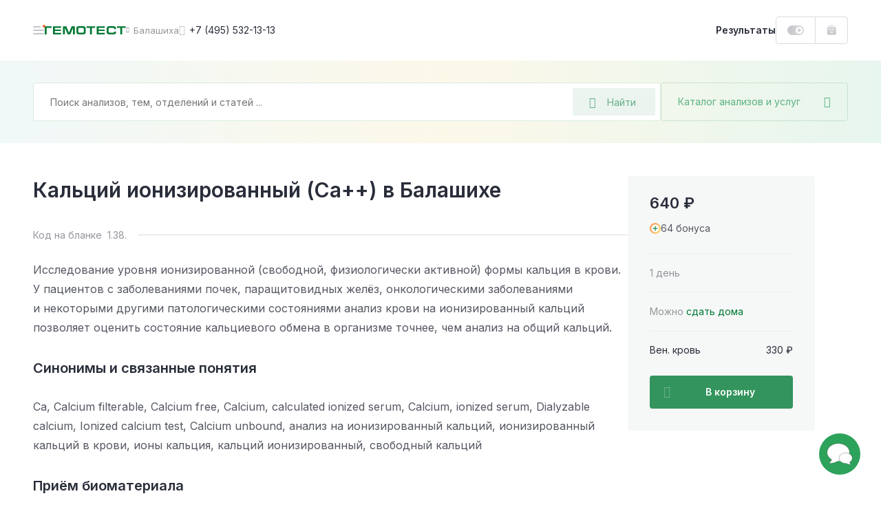

--- FILE ---
content_type: text/html; charset=UTF-8
request_url: https://gemotest.ru/balashikha/catalog/issledovaniya-krovi/biokhimiya/makro-i-mikroelementy/kaltsiy-ionizirovannyy-ca/
body_size: 54159
content:
<!DOCTYPE html>
<html lang="ru" class="h-100">
<head><meta name='hmac-token-name' content='Ajax-Token'/>

    <meta charset="UTF-8">
    <meta name="viewport" content="width=device-width, initial-scale=1.0, maximum-scale=1.0, user-scalable=no" />
    <meta http-equiv="x-ua-compatible" content="ie=edge">
    <meta name="format-detection" content="telephone=no">
    <link rel="icon" type="image/png" href="/favicon/favicon-16x16.png" sizes="16x16">
    <link rel="icon" type="image/png" href="/favicon/favicon-32x32.png" sizes="32x32">
    <link rel="icon" type="image/png" href="/favicon/favicon-48x48.png" sizes="48x48">
    <link rel="apple-touch-icon" sizes="180x180" href="/favicon/apple-touch-icon-180x180.png">
    <link rel="mask-icon" href="/favicon/safari-tab-16.svg">
    <link rel="manifest" href="/favicon/site.webmanifest">

    <link rel="preconnect" href="https://fonts.googleapis.com">
    <link rel="preconnect" href="https://fonts.gstatic.com" crossorigin>
    <link href="https://fonts.googleapis.com/css2?family=Inter:wght@300;400;500;600;700;800&display=swap" rel="stylesheet" crossorigin />

    <link rel="preload" href="/local/templates/main/css/jquery.fancybox.css?1616487485" as="style">
    <link rel="preload" href="/local/templates/main/css/main.css?1765787085" as="style">

    <link rel="canonical" href="https://gemotest.ru/balashikha/catalog/issledovaniya-krovi/biokhimiya/makro-i-mikroelementy/kaltsiy-ionizirovannyy-ca/" />

    <style>
        @charset "UTF-8";
* {margin: 0;padding: 0;outline: 0
}
*,
:after,
:before {box-sizing: border-box
}
a {text-decoration: none
}
a:focus,
a:hover {outline: 0
}
body,
html {height: 100%
}
.main-content {position: relative
}
.content-inner.fixed,
body.fixed {overflow: hidden
}
.content-inner {display: -ms-flexbox;display: flex;-ms-flex-direction: column;flex-direction: column;min-height: 100vh
}
.content-footer {margin-top: auto
}
.left-sidebar-overlay {display: none
}
input,
select,
textarea {color: #333;font-family: Inter,sans-serif
}
button {font-family: Inter,sans-serif;-webkit-appearance: none;-moz-appearance: none;appearance: none;-webkit-user-select: none;-moz-user-select: none;-ms-user-select: none;user-select: none;border: none;cursor: pointer
}
.panel-login__button {display: block;height: 40px;line-height: 38px;width: 107px;border: 1px solid #dbdbde;border-radius: 4px;padding: 0 16px;font-weight: 600;font-size: 13px;background: url(/local/templates/main/img/header-new/login-icon-gradient.svg),#fff;background-repeat: no-repeat;background-position: top 10px right 16px,top left;background-size: 20px 20px,cover;color: #292d3a;transition: .2s linear;cursor: pointer
}
.panel-login__button:hover {color: #f26531;text-decoration: none
}
[hidden] {display: none!important
}
.catalog-popup-button {color: #5ab280;cursor: pointer;display: -ms-flexbox;display: flex;-ms-flex-align: center;align-items: center
}
.catalog-popup-button:after {content: "\EA0D";font-family: icofont;font-size: 16px;display: block
}
@media (max-width:1023px) {.catalog-popup-button {position: absolute;height: 48px;z-index: 1092;right: 0;top: 0;width: 48px;-ms-flex-pack: center;justify-content: center;border-radius: 0 4px 4px 0;border-left: 1px solid rgba(0,121,52,.15)}.catalog-popup-button .catalog-popup-button__text {display: none}
}
@media (min-width:1024px) {.catalog-popup-button {width: 272px;white-space: nowrap;z-index: 55;height: 56px;-ms-flex-pack: justify;justify-content: space-between;border-radius: 4px;font-size: 14px;padding: 0 24px;border: 1px solid rgba(0,121,52,.15);transition: .25s linear}.catalog-popup-button:hover {border-color: #33945d;color: #33945d}.catalog-popup-button.active {border-color: #f26531;color: #f26531}.catalog-popup-button.active:after {content: "\EA16";font-size: 12px}.advantages-mobile {display: none}
}
.content-header {position: fixed;z-index: 1094;top: 0
}
.header-container {display: -ms-flexbox;display: flex;-ms-flex-pack: justify;justify-content: space-between;background: #fff
}
.header-left {display: -ms-flexbox;display: flex;height: 100%;-ms-flex-align: center;align-items: center
}
.header-avatar-mobile {width: 24px;height: 24px;border-radius: 50%;margin-right: 8px;font-size: 9px;line-height: 24px;text-align: center;color: #fff;background-color: #eb5757;background-repeat: no-repeat;background-size: cover
}
.menu-icon {position: relative;width: 48px;height: 48px;-ms-flex-negative: 0;flex-shrink: 0;cursor: pointer;display: -ms-flexbox;display: flex;-ms-flex-direction: column;flex-direction: column;-ms-flex-align: center;align-items: center;transform: translateX(-16px)
}
.menu-icon:before {content: "";position: absolute;width: 4px;height: 4px;right: 14px;top: 16px;background: #f26531;border-radius: 50%;z-index: 2
}
.menu-icon__image {display: block;position: relative;top: 23px;width: 16px;height: 2px;background: #c5c6ca;border-radius: 5px;transition: .2s linear
}
.menu-icon__image:after,
.menu-icon__image:before {content: "";position: absolute;left: 0;width: 16px;height: 2px;border-radius: 5px;background: #c5c6ca;transition: .2s linear
}
.menu-icon__image:before {top: 5px
}
.menu-icon__image:after {width: 11px;bottom: 5px
}
.menu-icon:hover .menu-icon__image,
.menu-icon:hover .menu-icon__image:after,
.menu-icon:hover .menu-icon__image:before {background: #292d3a
}
.header-logo {display: block
}
.header-logo img {display: block;width: 118px;height: 12px;-ms-flex-negative: 0;flex-shrink: 0
}
.header-city {display: -ms-flexbox;display: flex;-ms-flex-align: center;align-items: center;color: #94969c;cursor: pointer;transition: .2s linear
}
.city-name {font-size: 13px;max-width: 86px;white-space: nowrap;overflow-x: hidden;text-overflow: ellipsis
}
.header-city:hover {color: #f26531
}
.header-phone {font-size: 14px;color: #292d3a;display: -ms-flexbox;display: flex;-ms-flex-align: center;align-items: center;white-space: nowrap;transition: .2s linear
}
.bvi-open:hover,
.header-phone:hover,
.header-phone:hover:before {color: #f26531;text-decoration: none
}
.header-phone:before {content: "\EA4A";font-family: icofont;font-size: 15px;margin-right: 6px;color: #c5c6ca;transition: .2s linear
}
.bvi-open {cursor: pointer;font-size: 24px;color: #c5c6ca;transition: .2s linear
}
.bvi-open.icn--glasses:before {display: block
}
.header-right {display: -ms-flexbox;display: flex;height: 100%;-ms-flex-align: center;align-items: center
}
.results-link {font-weight: 600;font-size: 14px;line-height: 12px;color: #292d3a;cursor: pointer;transition: .2s linear
}
.order-block {display: -ms-flexbox;display: flex;height: 100%
}
.bonuses-count {font-weight: 600;font-size: 13px;color: #292d3a;display: -ms-flexbox;display: flex;-ms-flex-align: center;align-items: center;white-space: nowrap;-moz-column-gap: 6px;column-gap: 6px;padding: 0 16px;cursor: pointer;transition: .2s linear;text-decoration: none
}
.bonuses-count:before {content: "";display: block;width: 24px;height: 14px;background: url(/local/templates/main/img/icons/plus-on.svg) no-repeat;background-size: cover;transition: .2s linear
}
.bonuses-count.not--logged:before {background: url(/local/templates/main/img/icons/plus-off.svg) no-repeat;background-size: cover
}
.basket {display: -ms-flexbox;display: flex;-ms-flex-align: center;align-items: center
}
.basket:hover {text-decoration: none
}
.basket__amount {font-weight: 600;font-size: 13px;color: #007934;display: -ms-flexbox;display: flex;-ms-flex-align: center;align-items: center;white-space: nowrap;-moz-column-gap: 6px;column-gap: 6px;cursor: pointer;transition: .2s linear
}
.results-link:hover {color: #f26531;text-decoration: none
}
.basket__amount:before {content: "";display: block;-ms-flex-negative: 0;flex-shrink: 0;width: 14px;height: 15px;margin-top: -1px;background: url(/local/templates/main/img/header-new/basket-green.svg) no-repeat;background-size: cover;transition: .2s linear
}
.basket__amount.not--logged:before {background: url(/local/templates/main/img/header-new/basket-grey.svg) no-repeat;background-size: cover
}
.basket__quantity {width: 14px;height: 14px;-ms-flex-negative: 0;flex-shrink: 0;line-height: 14px;text-align: center;color: #fff;font-size: 9px;background: #ee7a7a;border-radius: 50%;margin-left: 8px
}
.header-avatar {width: 36px;height: 36px;-ms-flex-negative: 0;flex-shrink: 0;position: relative;background: url(/local/templates/main/img/header-new/avatar-mobile.png) no-repeat 50% 50%;background-size: cover;box-shadow: 0 0 0 2px #dbdbde;border: 2px solid #fff;border-radius: 50%;cursor: pointer;margin-left: 2px;transition: .2s linear
}
.header-avatar:hover {box-shadow: 0 0 0 2px #f26531
}
.header-avatar:before {content: "";position: absolute;right: -1px;top: -2px;width: 8px;height: 8px;background: #f26531;border-radius: 50%;border: 2px solid #fff
}
.city-geo {position: absolute;top: 100%;left: 0;transform: translateY(20px);border-radius: 4px;background: #f0f0f1;padding: 24px;z-index: 1024;font-size: 12px
}
.city-geo:before {content: "";position: absolute;z-index: 1;width: 0;height: 0;border-left: 8px solid transparent;border-right: 8px solid transparent;border-bottom: 8px solid #f0f0f1;top: -8px
}
.city-geo__title {display: block;line-height: 16px;text-align: center;margin-bottom: 18px
}
.city-geo__button {display: block;width: 100%;text-align: center;white-space: nowrap;height: 40px;padding: 0 24px;border-radius: 4px
}
.city-geo__button.button--yes {color: #fff;background: linear-gradient(90deg,#007934 1%,#66af85 0);background-position: 0 0;animation: background 10s forwards;margin-bottom: 16px
}
@keyframes background {from {background-size: 100%}to {background-size: 10000%}
}
.city-geo__button.button--no {border: 1px solid #dbdbde;color: #94969c
}
@media (max-width:359px) {.results-link {display: none}
}
@media (min-width:360px) and (max-width:1023px) {.results-link__text {display: none}.results-link:before {content: "";display: block;width: 15px;height: 16px;background: url(/local/templates/main/img/icons/results-icon.svg) no-repeat;background-size: cover}
}
@media (max-width:1023px) {.header-container {height: 56px}.content-container,.header-container {padding-left: 32px;padding-right: 32px}.header-avatar,.header-city.mobile--hidden,.header-logo.mobile--hidden,.header-phone,.header-right .panel-login__button {display: none}.bvi-open {display: none!important}.header-city {line-height: 24px}.header-city:after {content: "\EA06";font-family: icofont;font-size: 8px;margin-left: 6px;transition: .2s linear}.content-inner {padding-top: 56px}.header-logo img {width: 97px;height: 10px}
}
@media (min-width:1024px) {body.fixed {padding-right: 15px}.content-inner {position: relative;padding-top: 88px}.header-container {height: 88px}.content-container,.header-container {padding-left: 48px;padding-right: 48px}.header-left {-moz-column-gap: 24px;column-gap: 24px}.header-right {-moz-column-gap: 16px;column-gap: 16px}.order-block {height: 40px;border: 1px solid #dbdbde;border-radius: 4px}.basket {border-left: 1px solid #dbdbde;padding: 0 16px}.header-city:before {content: "\EA06";font-family: icofont;font-size: 8px;margin-right: 6px;transition: .2s linear}.header-avatar-mobile {display: none}
}
@media (max-width:1365px) {.content-header {left: 0;right: 0}
}
@media (min-width:1024px) and (max-width:1365px) {.header-logo {margin-left: -31px}
}
@media (min-width:1366px) {.menu-icon.js-panel-open {display: none}.content-inner {padding-left: 342px;background: #fff}
}
@media (min-width:1366px) and (max-width:1600px) {.content-header {left: 342px;right: 0}
}
@media (min-width:1601px) {.content-inner {max-width: 1600px}.content-header {left: 342px;right: calc(100% - 1600px)}
}
@media (max-width:1023px) {.search-form.search-form--active {position: fixed;top: 0;right: 0;bottom: 0;left: 0;z-index: 10000;-ms-flex-direction: column;flex-direction: column;background: #fff;border-radius: 0;padding: 0}
}
.search-form.search-form--active .search-field-wrapper {z-index: 1103
}
@media (max-width:1023px) {.search-form.search-form--active .search-field-wrapper {padding: 18px 48px 24px 45px;background: #fff}
}
.search-form.search-form--active .search-field-wrapper:after {display: none
}
@media (max-width:1023px) {.search-form.search-form--active .catalog-popup-button {display: none}
}
@media (max-width:1023px) {.search-form.search-form--active .search-input--active {border: none;height: 24px;padding: 0}
}
@media (max-width:1023px) {.search-form.search-form--active .search__back {display: block}
}
.search-form.search-form--active .search__back:before {display: block
}
@media (max-width:1023px) {.search-form.search-form--active .search__close {display: block}
}
.search-form.search-form--active .search__close:before {display: block
}
.search__back {position: absolute;display: none;left: 16px;top: 25px
}
.search__close {position: absolute;display: none;font-size: 13px;right: 20px;top: 25px;color: #dbdbde
}
.search-input::-moz-selection {background: #33945d;color: #fff
}
.search-input::selection {background: #33945d;color: #fff
}
.search-input::-moz-selection {background: #33945d;color: #fff
}
.search-input::-webkit-selection {background: #33945d;color: #fff
}
.search-input--active {border-color: #66af85
}
.search__overlay {display: block;position: fixed;z-index: 1101;top: 0;right: 0;left: 0;bottom: 0;background: rgba(41,45,58,.6)
}
@media (max-width:1023px) {.search__overlay {display: none}
}
.search-modal {display: none;position: absolute;left: -24px;top: -24px;background: #fff;z-index: 1102;width: 100%;padding: 96px 24px 0 24px;border-radius: 4px;overflow: hidden;height: calc(100% - 68px)
}
@media (min-width:1024px) {.search-modal {width: calc(100% - 240px);height: 600px}
}
@media (min-width:1024px) {.search-modal__cart {width: calc(100% + 48px)}
}
@media (max-width:1023px) {.search-modal {max-height: inherit;position: static;padding: 0 16px 0 16px;margin: 0;border-radius: 0;box-shadow: none;overflow-y: auto}
}
.search-modal--visible {display: block
}
.search__all-results {border: none;background: #f6f7f7;padding: 23px 24px 25px 24px;display: -ms-flexbox;display: flex;-ms-flex-align: center;align-items: center;-ms-flex-line-pack: center;align-content: center;color: #f26531;font-weight: 600;font-size: 14px;line-height: 24px;position: absolute;width: 100%;bottom: 0;left: 0
}
@media (max-width:1023px) {.search__all-results {display: none}
}
.search__all-results .icn {color: inherit;transition: .2s linear;margin-left: 6px;font-size: 9px;line-height: 10px;transform: translateY(2px)
}
.search__all-results:hover {color: #f26531;text-decoration: none
}
.search__all-results:hover .icn {transform: translate(5px,2px)
}
.search-form {position: relative;display: -ms-flexbox;display: flex;-moz-column-gap: 16px;column-gap: 16px;-ms-flex-direction: row;flex-direction: row
}
.search-form_main {width: -moz-max-content;width: max-content
}
.search-panel {background: #fff linear-gradient(90deg,rgba(135,198,203,.12) 0,rgba(233,201,77,.12) 50%,rgba(53,178,117,.12) 100%)
}
.search-panel_main {display: block
}
.search-panel_cart {width: 100%;padding-left: 32px;padding-right: 32px;position: relative
}
.search-panel_menu-next {margin-bottom: 0!important
}
.search-field-wrapper {position: relative;z-index: 1091;width: 100%
}
.search-input {width: 100%;height: 56px;font-size: 14px;line-height: 12px;background: #fff;border: 1px solid rgba(0,121,52,.15);border-radius: 4px;padding: 0 136px 0 24px
}
.search-input:active,
.search-input:focus {border-color: #33945d
}
.search-desktop-button {position: absolute;right: 8px;top: 8px;width: 120px;height: 40px;display: -ms-flexbox;display: flex;-ms-flex-align: center;align-items: center;padding: 0 24px;background: rgba(0,121,52,.08);border-radius: 2px;font-size: 14px;color: #66af85;border: none
}
.search-desktop-button:hover {color: #33945d;outline: 1px solid #66af85;outline-offset: -1px
}
.search-desktop-button:hover:before {color: #33945d
}
.search-desktop-button:before {content: "\EA42";font-family: icofont;font-size: 16px;color: #66af85;margin-right: 16px
}
.autocomplete-wrapper {position: absolute;left: -24px;top: -24px;background: #fff;z-index: 1090;width: calc(100% + 48px);padding: 80px 0 24px;border-radius: 4px;box-shadow: 0 0 16px rgba(0,0,0,.2)
}
.search-form_inner .autocomplete-wrapper {width: 899px
}
.autocomplete-wrapper__link {display: inline-block;margin-top: 16px;font-weight: 700;color: #f26531;margin-left: 24px
}
.autocomplete-wrapper__link:hover {color: #f26531
}
.autocomplete-outer {max-height: 405px;overflow-y: auto;scrollbar-width: thin;scrollbar-color: #c5c6ca transparent
}
.autocomplete-outer::-webkit-scrollbar {width: 8px
}
.autocomplete-outer::-webkit-scrollbar-thumb {background: #c5c6ca;border-radius: 4px
}
.autocomplete-item {padding: 24px 16px 24px 24px;margin: 0 8px 0 0;-o-border-image: url(/local/templates/main/img/header-new/dashed-border.svg) 0 0 1 0 repeat;border-image: url(/local/templates/main/img/header-new/dashed-border.svg) 0 0 1 0 repeat;border-bottom: 1px dashed
}
.autocomplete-item__analysis {-ms-flex-positive: 0;flex-grow: 0;width: calc(100% - 136px)
}
.autocomplete-item__analysis_cito {width: calc(100% - 288px)
}
.autocomplete-item__basket {display: -ms-flexbox;display: flex;-ms-flex-align: center;align-items: center;height: 48px;background: linear-gradient(180deg,rgba(41,45,58,.05) 0,rgba(41,45,58,.03) 100%);font-weight: 600;font-size: 13px;border-radius: 4px;cursor: pointer;color: #545761!important
}
.autocomplete-item__basket:hover {text-decoration: none;color: #545761!important
}
.autocomplete-item__title {display: block;font-weight: 600;line-height: 24px;margin-bottom: 8px;color: #007934!important;white-space: nowrap;text-overflow: ellipsis;overflow: hidden
}
.analysis-price__text_cito,
.autocomplete-item__title:hover {color: #007934
}
.autocomplete-item__basket_added {background: #f26531
}
.autocomplete-item__basket_added .analysis-price__text {color: #fff!important
}
.autocomplete-item__basket_added .analysis-price__icon {fill: #fff
}
.autocomplete-item__basket_disabled {background: #dbdbde;opacity: .4
}
.autocomplete-item__basket_disabled .analysis-price__text {color: #545761!important
}
.autocomplete-item__basket_disabled .analysis-price__icon {fill: #545761
}
.analysis-info {font-size: 12px;line-height: 16px;display: -ms-flexbox;display: flex;margin-bottom: 16px
}
.analysis-info__item:first-child {color: #c5c6ca
}
.analysis-info__item:nth-child(2) {display: -ms-flexbox;display: flex;-ms-flex-align: center;align-items: center
}
.analysis-info__item:nth-child(2):after,
.analysis-info__item:nth-child(2):before {content: "";display: block;width: 4px;height: 4px;border-radius: 50%;background: #f0f0f1;margin: 0 12px
}
.analysis-price {display: -ms-flexbox;display: flex;-ms-flex-align: center;align-items: center;-ms-flex-pack: start;justify-content: flex-start;padding: 0 16px;-moz-column-gap: 16px;column-gap: 16px
}
.analysis-price__icon {display: block;width: 15px;height: 14px;fill: #545761;transition: .2s linear
}
.analysis-price__icon_cito {fill: #007934
}
.analysis-price__text {transition: .2s linear
}
@media (max-width:1023px) {.search-desktop-button {display: none}.search-panel {padding: 15px 32px 32px;padding-bottom: 32px;margin-bottom: 32px}.search-panel_cart {padding: 24px 32px}.search-form {width: 100%}.autocomplete-wrapper {top: -12px;left: -12px;padding: 60px 0 24px;width: calc(100% + 24px)}.search-form_inner .autocomplete-wrapper {width: calc(100% + 24px)}.search-history-item {padding: 24px 12px 0}.autocomplete-item__analysis {width: 100%}.search-form_main {margin: 0;width: 100%}.search-panel__top {display: -ms-flexbox;display: flex;-ms-flex-align: center;align-items: center;-ms-flex-pack: justify;justify-content: space-between;margin-bottom: 17px}.search-input {width: 100%;height: 48px;background: #fff;border: 1px solid rgba(0,121,52,.15);border-radius: 4px;padding: 0 102px 0 16px}.search-panel_cart .search-input {padding: 0 48px 0 16px}.search-mobile-button {height: 48px;width: 48px;position: absolute;top: 0;right: 48px;display: -ms-flexbox;display: flex;-ms-flex-align: center;align-items: center;-ms-flex-pack: center;justify-content: center;background: 0 0;padding: 0}.search-mobile-button:before {content: "\EA42";font-family: icofont;font-size: 15px;color: #66af85}.search-panel_cart .search-mobile-button {right: 16px}.analysis-price {height: 100%;width: 124px;-ms-flex-negative: 0;flex-shrink: 0;border-right: 1px solid #fff}.analysis-action {width: 100%;text-align: center}
}
@media (min-width:1024px) {.search-panel {padding: 32px 48px;margin-bottom: 48px}.search-panel_main {padding-bottom: 100px;margin-bottom: 0}.search-form_main .catalog-popup-button,.search-mobile-button,.search-panel__top {display: none}.search-form_inner .autocomplete-wrapper {width: calc(100% - 240px)}.search-field-wrapper {width: calc(100% - 272px)}.search-field-wrapper_main {width: 752px}.search-field-wrapper_cart {width: 100%}.autocomplete-item {display: -ms-flexbox;display: flex;-ms-flex-align: center;align-items: center;-ms-flex-pack: justify;justify-content: space-between;-moz-column-gap: 8px;column-gap: 8px}.analysis-action {display: none}.autocomplete-item__basket {width: 128px;-ms-flex-negative: 0;flex-shrink: 0}.autocomplete-item__basket .analysis-price {width: 100%}.analysis-info {margin: 0}.autocomplete-item__basket:hover .analysis-price__text {color: #f26531!important}.autocomplete-item__basket:hover .analysis-price__icon {fill: #f26531}.autocomplete-item__basket_added:hover .analysis-price__text {color: #fff!important}.autocomplete-item__basket_added:hover .analysis-price__icon {fill: #fff}.autocomplete-item__basket_disabled:hover .analysis-price__text {color: #545761!important}.autocomplete-item__basket_disabled:hover .analysis-price__icon {fill: #545761}.search-panel_cart {padding-left: 32px;padding-right: 32px}.search-form_main {margin: 0 auto}.with--autocomplete {position: relative;z-index: 100;background: #fff;box-shadow: 0 0 0 24px #fff,0 0 60px rgba(41,45,58,.6)}
}
.search-mobile-overlay {position: fixed;width: 100vw;height: 100vh;z-index: 1500;background: #fff;top: 0;left: 0
}
.search-mobile-form {padding: 16px 32px;border-bottom: 1px solid rgba(0,121,52,.15);display: -ms-flexbox;display: flex;-ms-flex-direction: row;flex-direction: row;-ms-flex-align: center;align-items: center;-moz-column-gap: 16px;column-gap: 16px
}
.search-mobile-form__back {margin-top: 2px;display: -ms-inline-flexbox;display: inline-flex;-ms-flex-align: center;align-items: center;-ms-flex-pack: center;justify-content: center;padding: 4px
}
.search-mobile-form__input {font-size: 14px;line-height: 12px;color: #292d3a;border: none;width: calc(100% - 160px);padding: 0
}
.search-mobile-form__reset {display: -ms-inline-flexbox;display: inline-flex;-ms-flex-align: center;align-items: center;-ms-flex-pack: center;justify-content: center;padding: 4px
}
.search-mobile-form__submit {font-size: 13px;line-height: 12px;color: #66af85;width: 72px;height: 32px;background: rgba(0,121,52,.08);border-radius: 2px;display: -ms-inline-flexbox;display: inline-flex;-ms-flex-align: center;align-items: center;-ms-flex-pack: center;justify-content: center;border: none
}
.search-mobile-result {height: calc(100vh - 65px);overflow-y: auto;padding: 0 32px
}
.search-mobile-analysis {display: -ms-flexbox;display: flex;-ms-flex-align: start;align-items: flex-start;-ms-flex-direction: row;flex-direction: row;padding: 18px 0;-moz-column-gap: 16px;column-gap: 16px;-o-border-image: url(/local/templates/main/img/header-new/dashed-border.svg) 0 0 1 0 repeat;border-image: url(/local/templates/main/img/header-new/dashed-border.svg) 0 0 1 0 repeat;border-bottom: 1px dashed
}
.search-mobile-analysis__img {border-radius: 2px;margin-top: 4px
}
.search-mobile-analysis__info {display: -ms-flexbox;display: flex;-ms-flex-direction: column;flex-direction: column;max-width: 100%
}
.search-mobile-analysis__img + .search-mobile-analysis__info {max-width: calc(100% - 48px)
}
.search-mobile-analysis__name {font-size: 14px;line-height: normal;color: #007934;text-decoration: none;white-space: nowrap;overflow: hidden;text-overflow: ellipsis;margin-bottom: 8px
}
.search-mobile-analysis__name:hover {text-decoration: none;color: #007934
}
.search-mobile-analysis__params {display: -ms-flexbox;display: flex;-ms-flex-direction: row;flex-direction: row;font-size: 11px;line-height: normal
}
.search-mobile-analysis__price {color: #292d3a
}
.search-mobile-analysis__discount {color: #ee7a7a
}
.search-mobile-analysis__param {color: #94969c;position: relative;padding-left: 17px
}
.search-mobile-analysis__param:before {content: "";background: #f0f0f1;position: absolute;width: 3px;height: 3px;top: 6px;left: 7px;border-radius: 50%
}
.search-mobile-history {display: -ms-flexbox;display: flex;width: 100%;-ms-flex-align: center;align-items: center;text-decoration: none;color: #292d3a!important;font-size: 14px;padding: 6px 0
}
.search-mobile-history:hover {text-decoration: none
}
.search-mobile-history:first-child {margin-top: 8px
}
.search-mobile-history__clock {cursor: pointer;font-size: 20px;color: #dbdbde;margin-top: 2px;margin-right: 14px
}
.search-mobile-history__close {cursor: pointer;margin-left: auto;font-size: 32px;padding: 10px;margin-top: 2px
}
.underlay {overflow: hidden!important
}
.left-sidebar {width: 342px;position: fixed;z-index: 2;top: 0;left: 0;bottom: 0;display: -ms-flexbox;display: flex;-ms-flex-direction: column;flex-direction: column;padding: 0 48px;background: #2da25b url(/local/templates/main/img/pattern-green.jpg) repeat 0 0
}
.left-sidebar__header {height: 89px;line-height: 89px;display: -ms-flexbox;display: flex;-ms-flex-pack: justify;justify-content: space-between;border-bottom: 1px solid rgba(255,255,255,.15)
}
.menu-toggle {position: relative;color: rgba(255,255,255,.7);text-transform: uppercase;font-weight: 600;font-size: 12px;cursor: pointer
}
.menu-toggle.active,
.sidebar-menu__link.active {color: #ffe084
}
.menu-toggle.active:after {content: "";position: absolute;bottom: -1px;left: 0;right: 0;height: 1px;background: #ffe084
}
.left-sidebar__inner {-ms-flex: 1;flex: 1
}
.left-sidebar__main {padding: 29px 0
}
.sidebar-menu,
.sidebar-menu__submenu {display: none
}
.sidebar-menu.active {display: block
}
.sidebar-menu__submenu.open {display: block
}
.sidebar-menu__main.hidden {display: none
}
.sidebar-menu__link {display: -ms-flexbox;display: flex;-ms-flex-align: center;align-items: center;-ms-flex-pack: justify;justify-content: space-between;font-weight: 600;font-size: 16px;line-height: 24px;color: #fff;margin-bottom: 15px;transition: .2s linear;cursor: pointer
}
.sidebar-menu__link:hover {color: #ffe084;text-decoration: none
}
.sidebar-menu__link.with--submenu:after {content: "\EA01";font-family: icofont;font-weight: 400;font-size: 10px
}
.sidebar-menu__title {color: #ffe084;font-weight: 600;margin-bottom: 22px;display: -ms-flexbox;display: flex;-ms-flex-align: center;align-items: center;cursor: pointer
}
.sidebar-menu__title:before {content: "\EA03";font-family: icofont;font-size: 10px;font-weight: 400;margin-right: 8px
}
.left-sidebar__footer {padding-bottom: 25px
}
.left-sidebar__announcement {display: block;height: 184px;border-radius: 4px;padding: 16px 24px;margin-bottom: 32px;color: #292d3a;font-weight: 600;line-height: 24px;background: url(/local/templates/main/img/header-new/banner-doctor.png),url(/local/templates/main/img/header-new/banner-part-right.svg),url(/local/templates/main/img/header-new/banner-part-bottom.svg),linear-gradient(270deg,#e9f7fc 0,#e1ffe4 100%),#f2f5ff;background-position: top right,top 10px right,left 20px bottom -10px,top left;background-repeat: no-repeat;background-size: contain,contain,63px 60px,cover
}
.left-sidebar__announcement:hover {color: #292d3a
}
.left-sidebar__footer_row {display: -ms-flexbox;display: flex;-ms-flex-pack: justify;justify-content: space-between;-ms-flex-align: center;align-items: center;font-size: 12px;line-height: 20px;color: rgba(255,255,255,.5)
}
.left-sidebar__footer_row:first-of-type {margin-bottom: 12px;border-top: 1px solid rgba(255,255,255,.15);padding-top: 25px
}
.left-sidebar__footer_phone {font-weight: 600;color: rgba(255,255,255,.5)
}
.left-sidebar__footer_phone:hover {color: rgba(255,255,255,.5);text-decoration: none
}
@media (max-height:895px) {.left-sidebar .goto {display: none!important}
}
@media (max-width:1365px) {.left-sidebar {display: none}
}
@media (max-width:1900px) {.left-sidebar__announcement {display: none}
}
.offer {border-radius: 4px;position: relative;background-repeat: no-repeat;background-size: cover
}
@media (min-width:641px) {.offer:hover .offer__text:after {opacity: 1}.offer:hover .offer__close {opacity: 1;visibility: visible}
}
.offer__close {height: 18px;border-radius: 3px;background: rgba(41,45,58,.2);display: -ms-inline-flexbox;display: inline-flex;-ms-flex-pack: center;justify-content: center;-ms-flex-align: center;align-items: center;font-size: 10px;line-height: 18px;position: absolute;top: 16px;right: 16px;z-index: 10;color: #fff;opacity: 0;visibility: hidden;transition: .3s ease;padding: 0 8px;cursor: pointer
}
@media (max-width:640px) {.offer__close {top: auto;bottom: 2px;right: 2px;opacity: 1;visibility: visible}
}
.offer__close:hover {background: rgba(41,45,58,.4)
}
.offer__title {color: #292d3a;font-weight: 600
}
.offer__text,
.section a.offer__text {color: inherit;display: block
}
@media (min-width:641px) {.offer__text:after {content: "";position: absolute;top: 8px;left: 8px;right: 8px;bottom: 8px;border-width: 1px;border-style: solid;border-color: rgba(255,255,255,.5);border-radius: 4px;opacity: 0;transition: .2s linear}
}
a.offer__text {color: inherit!important;display: block
}
a.offer__text:hover {text-decoration: none;color: inherit
}
.offer__icon:before {transition: .2s linear
}
.offer:hover .offer__icon:before {transform: translateX(5px)
}
a.offer__text:before {content: "";position: absolute;top: 0;right: 0;bottom: 0;left: 0;z-index: 1
}
.offer__note {font-size: 11px;line-height: 16px;color: inherit;opacity: .3;margin-top: 13px
}
.offer--offer-home + .scrolltop-wrapper .scroll-top {border-top: none
}
@media (max-width:640px) {.offer {padding: 23px 32px 176px;background-position: 50% 100%;background-size: auto;text-align: center}
}
@media (min-width:641px) {.offer {background-position: 100% 0}.offer br {display: none}
}
@media (min-width:641px) and (max-width:1023px) {.offer {padding: 23px 32px 32px}
}
@media (max-width:1023px) {.offer--home-desktop,.offer-stripe {display: none}.offer {margin: 32px 0}.offer--home-mobile {margin: 5px 32px 32px}.offer--offer-home {margin: 0 32px}.offer__note {margin-top: 21px}.offer__title {font-size: 20px;line-height: 28px;margin-bottom: 16px}.offer__text {font-size: 14px;line-height: 24px}.offer__icon {font-size: 10px;line-height: 14px}
}
@media (min-width:1024px) {.offer--home-mobile {display: none}.offer {padding: 31px 48px 36px;margin: 40px auto}.offer--offer-home {text-align: center;margin: 0 48px 41px}.offer--home-desktop {width: calc(100% - 96px);margin: 0 auto 48px;text-align: center}.offer__title {font-size: 24px;line-height: 32px;margin-bottom: 6px}.offer--home-desktop .offer__title,.offer--offer-home .offer__title {font-size: 36px;line-height: 37px;margin-bottom: 16px}.offer__text {font-size: 14px;line-height: 21px}.offer--home-desktop .offer__text {font-size: 16px;line-height: 24px}.offer__icon {font-size: 10px;line-height: 14px}.offer--home-desktop .offer__icon {font-size: 12px;line-height: 18px}.offer-stripe {display: block;width: calc(100% - 96px);margin: 0 auto 48px;border-radius: 4px;padding: 20px 24px 23px;font-size: 14px;line-height: 21px;position: relative}.offer-stripe:hover .offer__close {opacity: 1;visibility: visible}.offer-stripe__text:after {content: "";position: absolute;top: 8px;left: 8px;right: 8px;bottom: 8px;border-width: 1px;border-style: solid;border-color: rgba(41,45,58,.1);border-radius: 4px;opacity: 0;transition: .2s linear}.offer-stripe:hover .offer-stripe__text:after {opacity: 1}.offer-stripe--color-white .offer-stripe__text,.offer-stripe--color-white:hover .offer-stripe__text {color: #fff}.offer-stripe--cashback {background: url(..//local/templates/main/img/home-b/home-small.png) no-repeat;background-size: cover;background-position: top right}
}
.offer--image {height: 168px;background-position: top center;background-size: cover
}
@media (max-width:640px) {.offer--image {background-size: cover;max-height: 460px}
}
.offer-item {padding: 23px 32px 24px;border-radius: 4px;transition: .2s linear
}
.offer-item:hover {outline: 0;text-decoration: none
}
.offer-title {font-weight: 600;font-size: 16px;line-height: 22px;color: #fff;margin-bottom: 21px
}
.offer-button {display: table;height: 32px;line-height: 32px;padding: 0 16px;border-radius: 16px;background: #fff;font-weight: 600;font-size: 13px;color: #292d3a
}
.offer-item:hover .offer-button {color: #f26531
}
.offer-text-mobile {display: -ms-flexbox;display: flex;-ms-flex-align: center;align-items: center;font-weight: 600;font-size: 14px;line-height: 24px;color: #fff
}
@media (max-width:1023px) {.offer-button,.offer-title {display: none}.offers {padding: 0 32px;margin-bottom: 33px;display: -ms-flexbox;display: flex;-ms-flex-direction: column;flex-direction: column;row-gap: 12px}.offer-item {padding: 15px 14px 15px 18px}.offer--screenings {background: url(/local/templates/main/img/home/b-screenings.png?v1) top 8px right 8px no-repeat,linear-gradient(91.72deg,#7ec6ea 1.46%,#c9ecfd 93.49%);background-size: 40px 36px,auto}.offer-item_screenings--kz {background: url(/local/templates/main/img/offer/item_screenings_mobile--kz.png) bottom right no-repeat,linear-gradient(115.3deg,#7ec6ea 0,#c9ecfd 94.79%)}.offer-item_screenings--kg {background: url(/local/templates/main/img/offer/item_screenings_mobile--kg.png) bottom right no-repeat,linear-gradient(115.3deg,#7ec6ea 0,#c9ecfd 94.79%)}.offer-item_screenings--tj {background: url(/local/templates/main/img/offer/item_screenings_mobile--tj.png) bottom right no-repeat,linear-gradient(115.3deg,#7ec6ea 0,#c9ecfd 94.79%)}.offer--vitamin {background: url(/local/templates/main/img/home/vitaminD.png) top 6px right 8px no-repeat,linear-gradient(90deg,#f2c03f 0,#ffe57e 100%);background-size: 42px 38px,auto}.offer--catalog {background: url(/local/templates/main/img/home/catalog-analysis.png) top 8px right 8px no-repeat,linear-gradient(92.19deg,#5bc589 1.84%,#98f098 98.16%);background-size: 38px 36px,auto}.offer--address {background: url(/local/templates/main/img/home/offices-address.png) top 8px right 8px no-repeat,linear-gradient(92.19deg,#74c8cf 1.84%,#97f1f6 98.16%);background-size: 38px 37px,auto}
}
@media (min-width:1024px) {.offers {display: grid;grid-template-columns: repeat(4,1fr);-moz-column-gap: 16px;column-gap: 16px;padding: 0 48px;margin-top: -68px;margin-bottom: 18px}.offers + .advantages-mobile + .main-categories--home,.offers + .offer--home-desktop {margin-top: 32px}.offer-text-mobile {display: none}.offer--screenings {background: url(/local/templates/main/img/home/b-screenings.png?v1) bottom 24px right -8px no-repeat,linear-gradient(91.72deg,#7ec6ea 1.46%,#c9ecfd 93.49%);background-size: 87px 80px,auto}.offer-item_screenings--kz {background: url(/local/templates/main/img/offer/screenings-item--kz.png) bottom right no-repeat,linear-gradient(115.3deg,#7ec6ea 0,#c9ecfd 94.79%)}.offer-item_screenings--kg {background: url(/local/templates/main/img/offer/screenings-item--kg.png) bottom right no-repeat,linear-gradient(115.3deg,#7ec6ea 0,#c9ecfd 94.79%)}.offer-item_screenings--tj {background: url(/local/templates/main/img/offer/screenings-item--tj.png) bottom right no-repeat,linear-gradient(115.3deg,#7ec6ea 0,#c9ecfd 94.79%)}.offer--screenings:hover {background-size: 95px 88px,auto}.offer--vitamin {background: url(/local/templates/main/img/home/vitaminD.png) bottom 24px right -8px no-repeat,linear-gradient(90deg,#f2c03f 0,#ffe57e 100%);background-size: 91px 84px,auto}.offer--vitamin:hover {background-size: 99px 92px,auto}.offer--catalog {background: url(/local/templates/main/img/home/catalog-analysis.png) bottom 24px right -8px no-repeat,linear-gradient(92.19deg,#5bc589 1.84%,#98f098 98.16%);background-size: 86px 80px,auto}.offer--catalog:hover {background-size: 94px 88px,auto}.offer--address {background: url(/local/templates/main/img/home/offices-address.png) bottom 24px right -8px no-repeat,linear-gradient(92.19deg,#74c8cf 1.84%,#97f1f6 98.16%);background-size: 86px 82px,auto}.offer--address:hover {background-size: 94px 90px,auto}.offer-title {padding-left: 4px}
}
@media (min-width:1366px) {.offers {left: 342px}
}
@media (max-width:1023px) {.advantages-mobile {padding-left: 32px;padding-right: 32px;margin-bottom: 32px}.advantages-mobile__item {display: block;position: relative;padding-left: 40px;height: 56px;line-height: 56px;border-top: 1px solid;-o-border-image: url(/local/templates/main/img/header-new/dashed-border.svg) 1 0 0 0 repeat;border-image: url(/local/templates/main/img/header-new/dashed-border.svg) 1 0 0 0 repeat;font-size: 14px;color: #292d3a;transition: .2s linear}.advantages-mobile__item:hover {color: #292d3a;text-decoration: none}.advantages-mobile__item:before {content: "";position: absolute;left: 0;top: 50%;transform: translateY(-50%)}.complex-advantage:before {width: 24.5px;height: 20px;background: url(/local/templates/main/img/stories/complex-icon.svg) no-repeat;background-size: cover}.results-advantage:before {width: 20px;height: 22px;background: url(/local/templates/main/img/stories/analisys-results-icon.svg) no-repeat;background-size: cover}.complex-advantage:before {width: 24.5px;height: 20px;background: url(/local/templates/main/img/stories/complex-icon.svg) no-repeat;background-size: cover}.results-advantage:before {width: 20px;height: 22px;background: url(/local/templates/main/img/stories/analisys-results-icon.svg) no-repeat;background-size: cover}.house-advantage:before {width: 25px;height: 20px;background: url(/local/templates/main/img/stories/m-1.svg) no-repeat;background-size: cover}.discounts-advantage:before {width: 24px;height: 24px;background: url(/local/templates/main/img/stories/m-2.svg) no-repeat;background-size: cover}.tax-advantage:before {width: 25px;height: 24px;background: url(/local/templates/main/img/stories/m-3.svg) no-repeat;background-size: cover}.telemed-advantage:before {width: 26px;height: 20px;background: url(/local/templates/main/img/stories/m-4.svg) no-repeat;background-size: cover}.bonus-advantage:before {width: 24px;height: 24px;background: url(/local/templates/main/img/stories/m-5.svg) no-repeat;background-size: cover}.work-advantage:before {width: 27px;height: 24px;background: url(/local/templates/main/img/stories/m-6.svg) no-repeat;background-size: cover}.oms-advantage::before {width: 23px;height: 22px;background: url(/local/templates/main/img/catalog-popup/oms.svg) no-repeat;background-size: cover}.mis-advantage::before {width: 22px;height: 22px;background: url(/local/templates/main/img/catalog-popup/vrachi.svg) no-repeat;background-size: cover}.checkup-advantage::before {width: 22px;height: 24px;background: url(/local/templates/main/img/catalog-popup/chekapi.svg) no-repeat;background-size: cover}.nipt-advantage::before {width: 24px;height: 24px;background: url(/local/templates/main/img/catalog-popup/niipt.svg) no-repeat;background-size: cover}.allergy-advantage::before {width: 24px;height: 24px;background: url(/local/templates/main/img/catalog-popup/allergija.svg) no-repeat;background-size: cover}.women-advantage::before {width: 18px;height: 24px;background: url(/local/templates/main/img/catalog-popup/zhenshini.svg) no-repeat;background-size: cover}.children-advantage::before {width: 22px;height: 24px;background: url(/local/templates/main/img/catalog-popup/deti.svg) no-repeat;background-size: cover}.men-advantage::before {width: 23px;height: 24px;background: url(/local/templates/main/img/catalog-popup/muzhchini.svg) no-repeat;background-size: cover}.diabetes-advantage::before {width: 26px;height: 20px;background: url(/local/templates/main/img/catalog-popup/diabet.svg) no-repeat;background-size: cover}.ippp-advantage::before {width: 24px;height: 24px;background: url(/local/templates/main/img/catalog-popup/ippp.svg) no-repeat;background-size: cover}.ippp-advantage,.mis-advantage,.work-advantage {border-bottom: 1px solid;-o-border-image: url(/local/templates/main/img/header-new/dashed-border.svg) 1 0 1 0 repeat;border-image: url(/local/templates/main/img/header-new/dashed-border.svg) 1 0 1 0 repeat}
}
.offers-list {margin: 0 auto 22px
}
.offers-list__row {display: grid;grid-template-columns: repeat(9,84px);grid-auto-rows: 104px
}
.offers-list__item {display: block;padding: 24px 0 18px;text-align: center;background: #fff;color: #292d3a
}
.offers-list__item:hover {color: #292d3a;text-decoration: none
}
.offers-list__item_image {display: block;height: 32px;width: auto;margin: 0 auto 10px;transition: .2s linear
}
.offers-list__item:hover .offers-list__item_image {transform: translateY(-4px)
}
.offers-list__item_title {font-size: 13px;line-height: 20px
}
.offers-row-toggler .offers-list__item_title:after {content: "↓";color: inherit;display: inline-block;margin-left: 6px;transition: .2s linear
}
.offers-list__item:hover,
.offers-row-toggler.active {color: #f26531
}
.offers-row-toggler.active .offers-list__item_title:after {content: "↑"
}
@media (max-width:1023px) {.offers-list {display: none}
}
.main-categories {border-radius: 4px;display: grid;outline: 1px solid #dbdbde;outline-offset: -1px;overflow: hidden
}
.main-category {border: 1px solid #dbdbde;width: calc(100% + 1px);margin: 0 -1px -1px 0
}
.main-category__item {display: block;height: 100%;text-align: center;padding: 10px 0 16px;color: #292d3a!important
}
a.main-category__item:hover {color: #292d3a;text-decoration: none
}
.main-category__name {display: block;font-size: 14px;line-height: 22px;margin-bottom: 18px
}
.main-category__image {display: block;height: 48px;width: 48px;margin: 0 auto 24px;border-radius: 50%
}
.main-category__image--no-price {margin-bottom: 0
}
.main-category__price {display: table;white-space: nowrap;padding: 0 16px;background: #d4f1ff;font-size: 13px;height: 32px;line-height: 32px;min-width: 93px;max-width: calc(100% - 16px);border-radius: 16px;margin: 0 auto
}
.main-categories--mama .main-category__price,
.main-categories--mama a.main-category__item:hover .main-category__price {background: #fff1f3
}
.main-category__item:hover .main-category__price,
.main-category__price.main-category__price--current {background: #f0f0f1
}
@media (max-width:639px) {.main-categories {grid-template-columns: repeat(2,1fr)}
}
@media (min-width:640px) {.main-categories {grid-template-columns: repeat(4,1fr)}
}
@media (min-width:640px) and (max-width:1023px) {.main-categories--home {grid-template-columns: repeat(3,1fr)}
}
@media (max-width:1023px) {.main-categories {margin-bottom: 35px}.main-categories--home {margin: 0 32px 32px}.main-category__name.mobile--hidden {display: none}.main-category__item {padding: 16px 0 24px}.main-category__price {padding: 0 8px}
}
@media (min-width:1024px) {.main-categories {margin-bottom: 39px}.main-categories--home {margin: 0 48px 41px}.main-categories--home {grid-template-columns: repeat(6,1fr)}.main-category__name.desktop--hidden {display: none}.main-category__item {position: relative;padding: 18px 8px 24px}a.main-category__item:after {content: "";position: absolute;top: 8px;right: 8px;bottom: 8px;left: 8px;transition: .2s linear}a.main-category__item:hover:after {background: #f4f4f5}.main-category__item:hover .main-category__price {background: #cbe7f5}.main-category__item:hover .main-category__price.main-category__price--current {background: #f0f0f1}.main-category__image,.main-category__name,.main-category__price {position: relative;z-index: 1}
}
.sl_widget_bg {z-index: 1100
}
.sl_widget_links_left {display: none!important
}
.btn_chat_verbox {border-radius: 40px;cursor: pointer;background-image: url(/local/templates/main/img/chat.svg);background-size: 30px 30px;background-repeat: no-repeat;background-position: center;background-color: #fe453d
}
.modal-open .right_aside .section {margin-right: 17px
}
.right-sidebar {position: fixed;left: 1600px;top: 0;right: 0;bottom: 0;padding: 24px;background: #545761;display: none
}
.right-sidebar__wrapper {display: none;width: 272px
}
.right-sidebar__top {display: -ms-flexbox;display: flex;-ms-flex-direction: column;flex-direction: column;-ms-flex-pack: justify;justify-content: space-between;height: 100%;width: 272px;margin-bottom: 24px;padding: 42px 0 36px;text-align: center;background: linear-gradient(#545761 0 0) padding-box,linear-gradient(rgba(252,180,98,.4),rgba(103,202,138,.4)) border-box;border: 1px solid transparent;border-radius: 4px
}
.right-sidebar__top:hover {background: linear-gradient(#545761 0 0) padding-box,linear-gradient(rgba(252,180,98,.6),rgba(103,202,138,.6)) border-box;text-decoration: none
}
.right-sidebar__top_text {font-size: 12px;line-height: 20px;color: #c5c6ca;margin-bottom: 42px
}
.right-sidebar__top_title {font-weight: 600;font-size: 18px;line-height: 25px;margin-bottom: 42px;color: #fff
}
.right-sidebar__top_image img {max-width: 100%
}
@media (max-height:900px) {.right-sidebar__wrapper {display: none}
}
@media (min-width:1601px) {.right-sidebar {display: block}
}
@media (min-width:1920px) {.right-sidebar__wrapper {height: 100%;display: -ms-flexbox;display: flex;-ms-flex-direction: column;flex-direction: column;-ms-flex-pack: center;justify-content: center}
}
    </style>

    <script charset="utf-8" src="/63dd0ac38ec9ab9ff271ace9.js?1748953194602"></script>
<script data-skip-moving='true' src="/local/templates/main/js/jquery.min.js" crossorigin></script>
            
        <!-- Yandex.Metrika counter -->
                <noscript><div><img src="https://mc.yandex.ru/watch/11316055" style="position:absolute; left:-9999px;" alt="" /></div></noscript>
        <!-- /Yandex.Metrika counter -->
    
    <title>Гемотест: Кальций ионизированный (Ca++) – сдать анализ по доступной цене в Балашихе и др. городах</title>
    <meta http-equiv="Content-Type" content="text/html; charset=UTF-8" />
<meta name="description" content="🏥 Медицинская лаборатория 🧪 Гемотест в Балашихе: Кальций ионизированный (Ca++) (вен. кровь) (анализы). Быстрые результаты. Большая сеть отделений. Расшифровка анализов. ✔ Акции, дисконтная программа и скидки %. Звоните 24/7: 8 (800) 550-13-13" />
<script data-skip-moving="true">(function(w, d, n) {var cl = "bx-core";var ht = d.documentElement;var htc = ht ? ht.className : undefined;if (htc === undefined || htc.indexOf(cl) !== -1){return;}var ua = n.userAgent;if (/(iPad;)|(iPhone;)/i.test(ua)){cl += " bx-ios";}else if (/Windows/i.test(ua)){cl += ' bx-win';}else if (/Macintosh/i.test(ua)){cl += " bx-mac";}else if (/Linux/i.test(ua) && !/Android/i.test(ua)){cl += " bx-linux";}else if (/Android/i.test(ua)){cl += " bx-android";}cl += (/(ipad|iphone|android|mobile|touch)/i.test(ua) ? " bx-touch" : " bx-no-touch");cl += w.devicePixelRatio && w.devicePixelRatio >= 2? " bx-retina": " bx-no-retina";if (/AppleWebKit/.test(ua)){cl += " bx-chrome";}else if (/Opera/.test(ua)){cl += " bx-opera";}else if (/Firefox/.test(ua)){cl += " bx-firefox";}ht.className = htc ? htc + " " + cl : cl;})(window, document, navigator);</script>


<link href="/bitrix/js/ui/design-tokens/dist/ui.design-tokens.min.css?171931085723463" type="text/css"  rel="stylesheet" />
<link href="/bitrix/js/ui/alerts/src/ui.alert.css?16952376948996" type="text/css"  rel="stylesheet" />
<link href="/bitrix/cache/css/s1/main/page_1c1bf697b2dcd8ecf8efcc1f7af2de6e/page_1c1bf697b2dcd8ecf8efcc1f7af2de6e_v1.css?1768640701486" type="text/css"  rel="stylesheet" />
<link href="/bitrix/cache/css/s1/main/template_a60304af786291473a3e097511d7945e/template_a60304af786291473a3e097511d7945e_v1.css?1768640701123556" type="text/css"  data-template-style="true" rel="stylesheet" />







<link rel="stylesheet" href="/local/templates/main/css/jquery.fancybox.css?1616487485" media="all" >
<link rel="stylesheet" href="/local/templates/main/css/main.css?1765787085" media="all" >
<meta property="og:type" content="website" />
<meta property="og:site_name" content="Гемотест" />
<meta property="og:locale" content="ru_RU" />
<meta property="og:url" content="https://gemotest.ru/balashikha/catalog/issledovaniya-krovi/biokhimiya/makro-i-mikroelementy/kaltsiy-ionizirovannyy-ca/" />
<meta property="og:title" content="Гемотест: Кальций ионизированный (Ca++) – сдать анализ по доступной цене в Балашихе и др. городах" />
<meta property="og:description" content="&#127973; Медицинская лаборатория &#129514; Гемотест в Балашихе: Кальций ионизированный (Ca++) (вен. кровь) (анализы). Быстрые результаты. Большая сеть отделений. Расшифровка анализов. &#10004; Акции, дисконтная программа и скидки %. Звоните 24/7: 8 (800) 550-13-13" />
<meta property="og:image" content="https://gemotest.ru/local/templates/main/img/og_image.jpg" />
<meta property="twitter:site" content="Гемотест" />
<meta property="twitter:image" content="https://gemotest.ru/local/templates/main/img/og_image.jpg" />
<meta property="twitter:card" content="summary" />
<meta property="twitter:description" content="Исследование уровня ионизированной (свободной, физиологически активной) формы кальция в&nbsp;крови. У&nbsp;пациентов с&nbsp;заболеваниями почек, паращитовидных желёз, онкологическими заболеваниями и&nbsp;некоторыми другими патологическими состояниями анализ крови на&nbsp;ионизированный кальций позволяет оценить состояние кальциевого обмена в&nbsp;организме точнее, чем анализ на&nbsp;общий кальций.
" />
<meta property="twitter:title" content="Гемотест: Кальций ионизированный (Ca++) – сдать анализ по доступной цене в Балашихе и др. городах" />



        <!-- Begin Verbox {literal} -->
<!-- {/literal} End Verbox -->
</head>


<body>
    <div></div>
                

    
    <aside class="left-sidebar">
        <nav class="left-sidebar__inner">
            <div class="left-sidebar__header nav">
                <div class="menu-toggle active" data-toggle="tab" href="#patients-aside" aria-selected="true">Пациентам</div>
                                    <div class="menu-toggle" data-toggle="tab" href="#business-aside" aria-selected="false">Бизнесу</div>
                                <div class="menu-toggle" data-toggle="tab" href="#company-aside" aria-selected="false">Компания</div>
            </div>
            <div class="left-sidebar__main">
                <div class="sidebar-menu js-side-main-menu-wrapper active" id="patients-aside">
            <div class="sidebar-menu__main js-side-main-menu">
                    <a href="/balashikha/catalog/" class="sidebar-menu__link active" >
                Анализы            </a>
                        <a href="/my/" class="sidebar-menu__link " >
                Результаты            </a>
                        <a href="/actions/health4all/" class="sidebar-menu__link " >
                Страна Гемотест            </a>
                        <a href="/actions/" class="sidebar-menu__link " >
                Акции            </a>
                        <a href="/loyalty/" class="sidebar-menu__link " >
                Гемотест Клуб + Бонус            </a>
                        <a href="/balashikha/address/" class="sidebar-menu__link " >
                Адреса отделений            </a>
                        <a href="/info/" class="sidebar-menu__link " >
                Гемотест Live            </a>
                        <a href="/balashikha/analyzes-home/" class="sidebar-menu__link " >
                Выезд на дом            </a>
                        <a href="/calc/" class="sidebar-menu__link " >
                Калькуляторы и тесты            </a>
                        <span class="sidebar-menu__link with--submenu  js-side-menu-opener" data-submenu="sub-prepare">
                Подготовка            </span>
                        <span class="sidebar-menu__link with--submenu  js-side-menu-opener" data-submenu="sub-service">
                Медицинские услуги            </span>
                        <span class="sidebar-menu__link with--submenu  js-side-menu-opener" data-submenu="sub-office-services">
                Сервисы            </span>
                        <a href="/actions/telemed/" class="sidebar-menu__link " >
                Телемедицина            </a>
                    </div>
        <div class="sidebar-menu__submenu js-side-main-submenu" id="sub-prepare">
    <div class="sidebar-menu__title js-side-menu-closer">Подготовка</div>
            <a href="/prepare/blood/" class="sidebar-menu__link">Кровь</a>
                <a href="/prepare/mocha/" class="sidebar-menu__link">Моча</a>
                <a href="/prepare/stool/" class="sidebar-menu__link">Кал</a>
                <a href="/prepare/saliva-sputum/" class="sidebar-menu__link">Слюна и мокрота</a>
                <a href="/prepare/sperm-cervical_saliva/" class="sidebar-menu__link">Сперма и цервикальная слизь</a>
                <a href="/prepare/hair_nails/" class="sidebar-menu__link">Волосы и ногти</a>
                <a href="/prepare/pcr/" class="sidebar-menu__link">ПЦР-исследования</a>
                <a href="/prepare/uzi/" class="sidebar-menu__link">Ультразвуковая диагностика</a>
                <a href="/prepare/microbiological/" class="sidebar-menu__link">Микробиология</a>
                <a href="/prepare/colposcope/" class="sidebar-menu__link">Кольпоскопия</a>
                <a href="/prepare/genetic_research/" class="sidebar-menu__link">Генетические исследования</a>
                <a href="/prepare/mrt/" class="sidebar-menu__link">МРТ</a>
        </div>
<div class="sidebar-menu__submenu js-side-main-submenu" id="sub-service">
    <div class="sidebar-menu__title js-side-menu-closer">Медицинские услуги</div>
            <a href="/balashikha/services/uzi/" class="sidebar-menu__link">УЗИ</a>
                <a href="/balashikha/services/ekg/" class="sidebar-menu__link">ЭКГ, «холтер» и СМАД</a>
        </div>
<div class="sidebar-menu__submenu js-side-main-submenu" id="sub-office-services">
    <div class="sidebar-menu__title js-side-menu-closer">Сервисы</div>
            <a href="/balashikha/analyzes-home/" class="sidebar-menu__link">Выезд на дом</a>
                <a href="/office-services/question-doctor/" class="sidebar-menu__link">Вопрос врачу</a>
                <a href="/office-services/fns/" class="sidebar-menu__link">Справка для ФНС</a>
                <a href="/onco/free/oms/" class="sidebar-menu__link">Услуги по ОМС</a>
                <a href="/feedback/" class="sidebar-menu__link">Обратная связь</a>
        </div>
</div>
<div class="sidebar-menu js-side-main-menu-wrapper " id="business-aside">
                <a href="/franchize/" class="sidebar-menu__link " >
                Франшиза            </a>
                        <a href="/business/purchases/" class="sidebar-menu__link " >
                Закупки, аренда и ремонт            </a>
                        <a href="/business/partners/" class="sidebar-menu__link " >
                Стать партнером            </a>
                        <a href="https://gemotest.shop/" class="sidebar-menu__link " target='_blank'>
                Товары для медкомпаний            </a>
            </div>
<div class="sidebar-menu js-side-main-menu-wrapper " id="company-aside">
                <a href="/company/about/" class="sidebar-menu__link " >
                О лаборатории «Гемотест»            </a>
                        <a href="/info/news/" class="sidebar-menu__link " >
                Новости            </a>
                        <a href="/company/contacts/" class="sidebar-menu__link " >
                Контактная информация            </a>
                        <a href="/company/license/" class="sidebar-menu__link " >
                Правовая информация            </a>
                        <a href="/company/globalgoals/" class="sidebar-menu__link " >
                Цели устойчивого развития            </a>
                        <a href="/company/payments/" class="sidebar-menu__link " >
                Оплата и возвраты            </a>
                        <a href="/company/clinical-researches/" class="sidebar-menu__link " >
                Клинические исследования            </a>
                        <a href="/company/medical_products/" class="sidebar-menu__link " >
                Испытания медизделий            </a>
                        <a href="/hr/" class="sidebar-menu__link " >
                Вакансии            </a>
            </div>
            </div>
        </nav>
        <div class="left-sidebar__footer">
            <div class="goto goto--telemed m__b d-none d-md-block" style="background-image: url('/upload/iblock/588/LM_-Vitamin-D-po-skidke_min.jpg')">
    <div class="goto__text">Онлайн-<br>консультация<br>врача</div>
    <a class="goto__link goto__link--move"
       href="/actions/telemed/"
       data-promoid="banner-6533"
       data-eec-name="Онлайн-&lt;br&gt;консультация&lt;br&gt;врача"
       data-eec-id="/actions/telemed/"
       data-eec-link="/actions/telemed/"
       data-eec-sec="Промо"
    >
        Попробовать<em class="icn icn--arrow-right goto__icon"></em>
    </a>
</div>

                        <div class="left-sidebar__footer_row">
                <span class="left-sidebar__footer_text">Центральный офис</span>
                <a href="tel:+74955321313" class="left-sidebar__footer_phone">+7 (495) 532-13-13</a>
            </div>
        </div>
    </aside>

    <div></div>
<div class="left-sidebar-overlay js-left-sidebar-menu">
    <aside class="left-panel js-panel-content">
        <div class="panel-header">
            <div class="header-avatar-mobile js-account"></div>
            <div class="menu-icon">
                <span class="menu-icon__image"></span>
            </div>
            <button class="modal__close js-panel-close"></button>
        </div>
        <div class="panel-login">
            <div class="panel-login__heading with--dot">Войдите в аккаунт</div>
            <div class="panel-text">Проверяйте ваши результаты <br>и используйте бонусы</div>
            <a href="/my/" class="panel-login__button">Войти</a>
        </div>
        <div class="panel-account" style="display: none">
            <div class="panel-account__name js-account-name"></div>
            <div class="panel-account__phone js-account-phone">
                <span class="panel-account__phone_label">Телефон</span>
                <span class="panel-account__phone_number js-account-phone-value"></span>
            </div>
            <div class="panel-account__mail js-account-email">
                <span class="panel-account__mail_label">Почта</span>
                <span class="panel-account__mail_data js-account-email-value"></span>
            </div>
        </div>
        <div id="basketOverlay"></div>
        <nav class="panel-menu">
                <a href="/balashikha/catalog/" class="panel-menu__link ">Анализы</a>
        <a href="/my/" class="panel-menu__link ">Результаты</a>
        <a href="/actions/health4all/" class="panel-menu__link ">Страна Гемотест</a>
        <a href="/actions/" class="panel-menu__link with--dot">Акции</a>
        <a href="/loyalty/" class="panel-menu__link ">Гемотест Клуб + Бонус</a>
            <div class="panel-text">Персональные скидки, специальные предложения, кешбэк 10% с каждого заказа</div>
            <a href="/balashikha/address/" class="panel-menu__link ">Адреса отделений</a>
        <a href="/info/" class="panel-menu__link ">Гемотест Live</a>
        <a href="/balashikha/analyzes-home/" class="panel-menu__link ">Выезд на дом</a>
        <a href="/calc/" class="panel-menu__link ">Калькуляторы и тесты</a>
        <a href="/prepare/" class="panel-menu__link ">Подготовка</a>
        <a href="/services/" class="panel-menu__link ">Медицинские услуги</a>
        <a href="/office-services/" class="panel-menu__link ">Сервисы</a>
        <a href="/actions/telemed/" class="panel-menu__link ">Телемедицина</a>
            <div class="panel-text">Получите рекомендации специалиста онлайн</div>
                    
            <a href="tel:+74955321313" class="panel-banner">
                <div class="panel-banner__title">+7&nbsp;(495)&nbsp;532-13-13</div>
                <div class="panel-banner__text">Бесплатные консультации, помощь <br>и поддержка</div>
            </a>
            
                <a href="/franchize/" class="panel-menu__link ">Франшиза</a>
            <div class="panel-text">Франшиза медицинской лаборатории — надежная и простая</div>
            <a href="/business/purchases/" class="panel-menu__link ">Закупки, аренда и ремонт</a>
        <a href="/business/partners/" class="panel-menu__link ">Стать партнером</a>
            <div class="panel-text">Выгодная партнёрская программа для медицинских организаций</div>
            <a href="https://gemotest.shop/" class="panel-menu__link ">Товары для медкомпаний</a>
            
            <div class="panel-menu">
                    <a href="/company/about/" class="panel-menu__link ">О лаборатории «Гемотест»</a>
        <a href="/info/news/" class="panel-menu__link ">Новости</a>
        <a href="/company/contacts/" class="panel-menu__link ">Контактная информация</a>
        <a href="/company/license/" class="panel-menu__link ">Правовая информация</a>
        <a href="/company/globalgoals/" class="panel-menu__link ">Цели устойчивого развития</a>
        <a href="/company/payments/" class="panel-menu__link ">Оплата и возвраты</a>
        <a href="/company/clinical-researches/" class="panel-menu__link ">Клинические исследования</a>
        <a href="/company/medical_products/" class="panel-menu__link ">Испытания медизделий</a>
        <a href="/hr/" class="panel-menu__link ">Вакансии</a>
                </div>
        </nav>
    </aside>
</div>

    <div class="content-inner ">
        <header class="content-header js-header">
            <div class="header-container">
                <div class="header-left">
                    <div class="header-avatar-mobile js-account"></div>
                    <div class="menu-icon js-panel-open">
                        <span class="menu-icon__image"></span>
                    </div>
                    <a href="/" class="header-logo mobile--hidden">
                        <img src="/local/templates/main/img/header-new/gemotest-logo.svg" alt="" />
                    </a>
                    <div class="header-city mobile--hidden" data-toggle="modal" data-target="#city_change">
                        <div class="city-name js-city-name-header" data-current-city="Балашиха">
                                                        Балашиха                        </div>
                    </div>
                    <a href="tel:+74955321313" class="header-phone">+7&nbsp;(495)&nbsp;532-13-13</a>
                    <span class="bvi-open icn--glasses" title="Версия сайта для слабовидящих"></span>
                </div>

                <div class="header-right">
                    <a href="/my/" class="results-link">
                        <span class="results-link__text">Результаты</span>
                    </a>
                    <div class="order-block">
                        <a href="/loyalty/" class="bonuses-count not--logged js-bonuses-count"></a>
                        <a href="/cart/" class="basket js-header-basket-container">
                            <div class="basket__amount not--logged"></div>
                        </a>
                    </div>
                    <div class="panel-auth" hidden>
                        <div class="panel-login__button js-login">Войти</div>
                        <div class="header-avatar js-account"></div>
                    </div>
                </div>
                            </div>
        </header>

        
        <div class="search-panel  js-search-panel">
    <div class="search-panel__top">
        <a href="/" class="header-logo">
            <img src="/local/templates/main/img/header-new/gemotest-logo.svg">
        </a>
        <div class="header-city" data-toggle="modal" data-target="#city_change">
            <div class="city-name">Балашиха</div>
        </div>
    </div>
    
    <div class="search-form search-form_inner js-search-form-container">
        <form action="/search/" class="search-field-wrapper  js-search-form">
            <div class="icn--arrow-left search__back js-search-close"></div>
            <input type="text" class="search-input" placeholder="Поиск анализов, тем, отделений и статей ..." name="q" autocomplete="off" value="">
            <button class="search-desktop-button js-search-submit">Найти</button>
            <div class="icn--close search__close js-search-close"></div>
        </form>
        <div class="js-search-form-results search-modal "></div>

                    <div class="catalog-popup-button js-catalog-popup-open">
                <span class="catalog-popup-button__text">Каталог анализов и услуг</span>
            </div>
                </div>

    </div>
<main class="js-page-content">
    <article class="columns-grid">
        <div class="column-main">
            <header class="analysis-header">
    <h1 class="content__title">Кальций ионизированный (Ca++) в Балашихе</h1>
    <div class="analysis-code">
        <span class="analysis-code__text">
            <span class="analysis-code__label">Код на бланке&nbsp;</span>
            <span class="analysis-code__code">1.38.</span>
        </span>
    </div>
    
    <div id="anchor-analysis">
        <div class="content-cart-widget js-analysis-price">
            <div class="analysis-bonuses">64 бонуса</div>
            <div class="research-cart-button cart-button--add js-add-to-cart"
         data-id="1562"
         data-city_id="17"
         data-cito="0"
         data-btn_type="big"
         data-ib_id="1"
         data-take-type=""
    >
        <div class="research-cart-button__price">
            640 ₽        </div>
        <div class="research-cart-button__text">В корзину</div>
    </div>
    <div class="analysis-conditions">
        <div class="analysis-conditions__item">
            <div class="analysis-conditions__item_text icn--question" data-toggle="tooltip" data-original-title="Не включая день взятия биоматериала">
                1 день            </div>
        </div>
        <div class="analysis-conditions__item">
    <div class="analysis-conditions__item_text icn--home">
        Можно <a href="/balashikha/analyzes-home/" class="cart-link">сдать дома</a>
    </div>
</div>
    </div>
    
        <div class="analysis-taking-item">
        <span class="analysis-taking-item__text">Вен. кровь</span>
        <span class="analysis-taking-item__price">330 ₽</span>
    </div>
    </div>
    </div>
    <div class="etalon">
        <p><p>Исследование уровня ионизированной (свободной, физиологически активной) формы кальция в&nbsp;крови. У&nbsp;пациентов с&nbsp;заболеваниями почек, паращитовидных желёз, онкологическими заболеваниями и&nbsp;некоторыми другими патологическими состояниями анализ крови на&nbsp;ионизированный кальций позволяет оценить состояние кальциевого обмена в&nbsp;организме точнее, чем анализ на&nbsp;общий кальций.</p>
</p>    </div>
</header>

    <section class="etalon">
        <h3>Синонимы и связанные понятия</h3>
        <p>Ca, Calcium filterable, Calcium free, Calcium, calculated ionized serum, Calcium, ionized serum, Dialyzable сalcium, Ionized calcium test, Сalcium unbound, анализ на ионизированный кальций, ионизированный кальций в крови, ионы кальция, кальций ионизированный, свободный кальций</p>
    </section>
    

<section class="etalon">
    <h3 id="">Приём биоматериала</h3>
    <ul>
                
                    <li>Можно сдать <a href="/balashikha/address/">в отделении Гемотест</a></li>
                    
                    <li>Можно заказать <a href="/analyzes-home/">бесплатный выезд на дом</a></li>
                    
                    <li><a href="" class="link--orange" data-tab="prepare" data-scroller="prepare">Правила подготовки</a> к анализу</li>
                </ul>
</section>

    <div class="this-page-text">
        На этой странице вы можете узнать, сколько стоит анализ «Кальций ионизированный (Ca++)» в Балашихе.
        Цена исследования, сроки его выполнения и стоимость взятия биоматериала в разных регионах могут отличаться.
    </div>
    
    <nav class="info-tabs" id="tabs">
        <div class="js-tab-link info-tabs__link active" data-tab="about">
            <span class="info-tabs__link_label mobile--hidden">Об анализе</span>
            <span class="info-tabs__link_label desktop--hidden">Обзор</span>
        </div>
        
                    <div class="js-tab-link info-tabs__link" data-tab="prepare">
                <span class="info-tabs__link_label mobile--hidden">Как подготовиться</span>
                <span class="info-tabs__link_label desktop--hidden">Подготовка</span>
            </div>
                        <div class="js-tab-link info-tabs__link" data-tab="description">
                <span class="info-tabs__link_label mobile--hidden">Расшифровка результатов</span>
                <span class="info-tabs__link_label desktop--hidden">Результаты</span>
            </div>
                </nav>
    
<div class="tab-content info-tabs-content">
    <div class="info-tabs-content__item js-hint-relative active" id="about">
        <section class="page-anchors">
                        
            <a href="" data-scroller="bio_title" class="page-anchor">Приём и метод исследования биоматериала</a>
            
                            <a href="" data-scroller="when_title" class="page-anchor">Когда нужно сдавать анализ</a>
                                <a href="" data-scroller="opisaniye_issledovaniya" class="page-anchor">Описание исследования</a>
                                <a href="" data-scroller="chto_yeshcho_naznachayut" class="page-anchor">Что ещё назначают с этим анализом?</a>
                        </section>
        
        
        <div class="js-embedded-banner" data-type="analysis" data-id="1562"></div>
        
                    <section class="etalon">
                <h2 id="when_title">Зачем сдавать этот анализ?</h2>
                <p><strong>Показания к&nbsp;проведению исследования крови на&nbsp;ионизированный кальций:</strong></p>

<ul>
<li>подозрение на&nbsp;повышение или снижение уровня кальция,</li>
<li>обследование перед операцией.</li>
</ul>
            </section>
                        <section class="icon-buttons ">
                                    <div  data-tab="prepare" class="icon-buttons__item button--how-to" data-scroller="tabs" >
                        Подготовка<br> к анализу                    </div>
                                        <div  data-tab="description" class="icon-buttons__item button--decoding" data-scroller="tabs" >
                        Расшифровка<br> и референсы                    </div>
                                        <div data-href="/analyzes-home/"  class="icon-buttons__item button--analysis-home mobile--hidden"  target="_blank">
                        Сдать анализ<br> на дому                    </div>
                                </section>
            <div data-scroller="anchor-analysis" class="link-arrow-top">Заказать анализ</div>                        <section class="etalon">
                <h2 id="opisaniye_issledovaniya">Подробное описание исследования</h2>
                                        <nav class="page-anchors page-anchors--bordered">
                                                            <a href="" data-scroller="detailtext0" class="page-anchor">Ионизированный кальций и&nbsp;его роль в&nbsp;организме</a>
                                                                <a href="" data-scroller="detailtext1" class="page-anchor">Симптомы и&nbsp;причины гиперкальциемии</a>
                                                                <a href="" data-scroller="detailtext2" class="page-anchor">Симптомы и&nbsp;причины гипокальциемии</a>
                                                                <a href="" data-scroller="detailtext3" class="page-anchor">Источники</a>
                                                        </nav>
                        <h3  id="detailtext0">Ионизированный кальций и&nbsp;его роль в&nbsp;организме</h3>

<p>Кальций&nbsp;&mdash; один из&nbsp;важнейших макроэлементов. Порядка&nbsp;99% всего кальция в&nbsp;организме содержится в&nbsp;костях и&nbsp;зубах, порядка 1%&nbsp;&mdash; циркулирует в&nbsp;крови.</p>

<p><strong>Функции кальция в&nbsp;организме:</strong></p>

<ul>
<li>формирование костей и&nbsp;зубов;</li>
<li>проведение электрического импульса по&nbsp;нервным волокнам, сокращение мышц, в&nbsp;том числе сердечной;</li>
<li>участие в&nbsp;процессе свёртывания крови;</li>
<li>обеспечение перистальтики кишечника, предотвращение запоров;</li>
<li>предотвращение аллергических реакций;</li>
<li>регулирование выработки кальцитонина&nbsp;&mdash; одного из&nbsp;гормонов щитовидной железы;</li>
<li>обеспечение нормального сна.</li>
</ul>

<p><strong>В&nbsp;организме кальций находится в&nbsp;трёх различных формах:</strong></p>

<ul>
<li>в&nbsp;форме ионов (ионизированный, свободный кальций);</li>
<li>соединённый с&nbsp;белками крови (связанный кальций);</li>
<li>связанный с&nbsp;анионами (комплексированный кальций).</li>
</ul>

<p>Около половины общего кальция в&nbsp;организме&nbsp;&mdash; это ионизированный кальций. Именно ионизированная форма кальция биологически активна, то&nbsp;есть влияет на&nbsp;физиологические процессы.</p>

<p>Концентрация ионизированного кальция в&nbsp;крови незначительно меняется в&nbsp;течение суток. Поддерживать его необходимый уровень помогают паратгормон (гормон паращитовидных желёз), кальцитонин (гормон щитовидной железы) и&nbsp;витамин D.</p>

<blockquote  class="content__cite">
<div >Существенное колебание концентрации ионизированного кальция в&nbsp;крови может привести к&nbsp;развитию брадикардии (замедление сердечного ритма) или тахикардии (ускорение сердечного ритма), мышечному спазму, спутанности сознания и&nbsp;даже коме.</div>
</blockquote>

<p>При некоторых заболеваниях, например патологиях почек, паращитовидных желёз, онкологических заболеваниях, обмен кальция в&nbsp;организме может нарушаться. В&nbsp;таком случае анализ на&nbsp;общий кальций в&nbsp;крови считают непоказательным: по&nbsp;его результату невозможно понять, каков уровень биологически активной ионизированной формы.</p>

<h3  id="detailtext1">Симптомы и&nbsp;причины гиперкальциемии</h3>

<p>Гиперкальциемия&nbsp;&mdash; повышение уровня кальция в&nbsp;крови.</p>

<p><strong>Симптомы повышения уровня кальция:</strong></p>

<ul>
<li>хроническая усталость,</li>
<li>снижение аппетита,</li>
<li>нарушение стула и&nbsp;мочеиспускания.</li>
</ul>

<p><strong>Возможные причины повышения уровня ионизированного кальция:</strong></p>

<ul>
<li>ацидоз&nbsp;&mdash; нарушение кислотно-щелочного баланса организма с&nbsp;увеличением кислотности;</li>
<li>избыток витамина D;</li>
<li>первичный гиперпаратиреоз&nbsp;&mdash; повышение выработки паратгормона паращитовидными железами;</li>
<li>доброкачественные аденомы паращитовидных желёз;</li>
<li>злокачественные новообразования;</li>
<li>метастазы в&nbsp;костях.</li>
</ul>

<h3  id="detailtext2">Симптомы и&nbsp;причины гипокальциемии</h3>

<p>Гипокальциемия&nbsp;&mdash; низкий уровень кальция в&nbsp;крови.</p>

<p><strong>Симптомы снижения уровня кальция:</strong></p>

<ul>
<li>спазмы в&nbsp;животе,</li>
<li>дрожание рук,</li>
<li>онемение пальцев.</li>
</ul>

<p><strong>Возможные причины снижения уровня ионизированного кальция:</strong></p>

<ul>
<li>алкалоз&nbsp;&mdash; нарушение кислотно-щелочного баланса организма с&nbsp;накоплением щелочных веществ;</li>
<li>ожоговая болезнь;</li>
<li>переливание цитратной крови&nbsp;&mdash; крови, в&nbsp;которую добавлен антикоагулянт цитрат натрия;</li>
<li>гиперосмолярное состояние&nbsp;&mdash; тяжёлое осложнение сахарного диабета со&nbsp;значительным повышением уровня глюкозы в&nbsp;крови и&nbsp;обезвоживанием;</li>
<li>гипопаратиреоз и&nbsp;псевдогипопаратиреоз (снижение выработки паратгормона паращитовидными железами);</li>
<li>синдром полиорганной недостаточности;</li>
<li>панкреатит;</li>
<li>послеоперационный период;</li>
<li>сепсис;</li>
<li>дефицит магния;</li>
<li>нехватка витамина D.</li>
</ul>

<h3  id="detailtext3">Источники</h3>

<ol>
<li>Алан Г.&nbsp;Б. Клиническое руководство Тица по&nbsp;лабораторным тестам.</li>
<li>Тиц Н.&nbsp;М. Клиническое руководство по&nbsp;лабораторным тестам.</li>
</ol>
                
                <div data-scroller="anchor-analysis" class="link-arrow-top">Заказать анализ</div>            </section>
                        <section class="performance-technology">
                <h2 id="bio_title">Технология выполнения</h2>
                
                                    <h3>Биоматериал</h3>
                    <p>Вен. кровь</p>
                                        <h3>Метод исследования</h3>
                    <p>Потенциометрия</p>
                                        <h3>Приказ МЗ РФ № 804н</h3>
                    <p>A09.05.206</p>
                                    
                <div data-scroller="anchor-analysis" class="link-arrow-top">Заказать анализ</div>            </section>
            <section class="complex-wrapper">
    <div class="complex-header">
        <a class="complex-header__title">Комплексы с этим анализом</a>
            </div>
    <div class="complex-body">

                    <a href="/balashikha/catalog/chasto-ishchut/chek-apy/polnyy-chek-ap-100-biokhimiya-gormony-serdtse-i-sosudy-vitaminy-obmen-veshchestv-infektsii-immunitet-genetika/" target="_blank" class="complex-body__item">
                <img class="complex-body__item_image" src="">
                <div class="complex-body__item_title">Полный чек-ап 100: биохимия, гормоны, сердце и сосуды, витамины, обмен веществ, иммунитет</div>
                <div class="complex-body__item_text"></div>
            </a>
                    <a href="/balashikha/catalog/issledovaniya-krovi/biokhimiya/kompleksnaya-diagnostika/biokhimiya-28/" target="_blank" class="complex-body__item">
                <img class="complex-body__item_image" src="">
                <div class="complex-body__item_title">Биохимия 28</div>
                <div class="complex-body__item_text"></div>
            </a>
            </div>
    </section>
            <section class="etalon">
                <h2 id="chto_yeshcho_naznachayut" class="see-also">Что еще назначают с этим исследованием</h2>
                <div class="analysis-desktop">
                    <div class="analysis-list analysis-list--borderless">
    <div class="analysis-item with--cart-button"
     data-eec-catalogid="cat-1031"
     data-eec-name="Биохимия 8"
     data-eec-id="27.113."
     data-eec-link="kompleksnaya-diagnostika"
     data-eec-price="2590"
     data-eec-sec="Кальций ионизированный (Ca++) - Что ещё назначают с этим анализом?"
     data-cito-available="1"
     id="item_1031"
>
    <div class="analysis-item__details with--thumbnail">
                    <a href="/balashikha/catalog/issledovaniya-krovi/biokhimiya/kompleksnaya-diagnostika/biokhimiya-8-pokazateley/" class="analysis-item__link">
                <img src="/upload/resize_cache/iblock/d40/xg1i5zs5710vi8hh690hmo40zo2xcpqn/40_40_2/Group-3785.png"
                     width="0"
                     height="0"
                     alt=""
                     class="analysis-item__thumbnail"
                >
            </a>
                    
        <a href="/balashikha/catalog/issledovaniya-krovi/biokhimiya/kompleksnaya-diagnostika/biokhimiya-8-pokazateley/" title="Биохимия 8" class="analysis-item__title">
            Биохимия 8        </a>
        
        <div class="analysis-item__info">
                            <span class="analysis-item__info_taking">Вен. кровь (+330 ₽)</span>
                                <span class="analysis-item__info_bonuses" data-toggle="tooltip" data-original-title="259 бонусов на счёт">
                    259                </span>
                                <span class="analysis-item__info_time " data-toggle="tooltip" data-original-title="Не включая день взятия биоматериала">
                    1 день <span class="icn--question"></span>
                </span>
                        </div>
    </div>
    
    <div class="analysis-item__cart js-analysis-price" id="item_1031">
    <div class="catalog-widget-mobile">
                    <div class="analysis-bonuses" data-toggle="tooltip" data-original-title="259 бонусов на счет">
                259 бонусов            </div>
                    
        <div class="catalog-cart-button cart-button--add js-add-to-cart"
             data-id="1031"
             data-city_id="17"
             data-cito="0"
             data-ib_id="1"
             data-title="В корзину"
             data-btn_type="small"
             data-take-type=""
        >
            <div class="catalog-cart-button__price">
                2&nbsp;590 ₽            </div>
            <div class="catalog-cart-button__text">В корзину</div>
        </div>
        
                    <div class="analysis-conditions">
                <div class="analysis-conditions__item">
                    <div class="analysis-conditions__item_text icn--question" data-toggle="tooltip" data-original-title="Не включая день взятия биоматериала">
                        1 день                    </div>
                </div>
            </div>
                    
            <div class="analysis-taking-item">
        <span class="analysis-taking-item__text">Вен. кровь</span>
        <span class="analysis-taking-item__price">330 ₽</span>
    </div>
        </div>
    <div class="catalog-button-single cart-button--add js-add-to-cart"
         data-id="1031"
         data-city_id="17"
         data-cito="0"
         data-ib_id="1"
         data-title="В корзине"
         data-btn_type="small"
         data-take-type=""
    >
        <div class="catalog-button-single__price">
            2&nbsp;590 ₽        </div>
        <div class="catalog-button-single__text">В корзину</div>
    </div>
</div>
</div>
<div class="analysis-item with--cart-button"
     data-eec-catalogid="cat-1219"
     data-eec-name="ДПИД (дезоксипиридинолин) в моче"
     data-eec-id="12.12."
     data-eec-link="gormony"
     data-eec-price="2090"
     data-eec-sec="Кальций ионизированный (Ca++) - Что ещё назначают с этим анализом?"
     data-cito-available="0"
     id="item_1219"
>
    <div class="analysis-item__details ">
                
        <a href="/balashikha/catalog/issledovaniya-mochi/gormony/dpid-dezoksipiridinolin-v-moche/" title="ДПИД (дезоксипиридинолин) в моче" class="analysis-item__title">
            ДПИД (дезоксипиридинолин) в моче        </a>
        
        <div class="analysis-item__info">
                            <span class="analysis-item__info_taking">Моча</span>
                                <span class="analysis-item__info_bonuses" data-toggle="tooltip" data-original-title="209 бонусов на счёт">
                    209                </span>
                                <span class="analysis-item__info_time " data-toggle="tooltip" data-original-title="Не включая день взятия биоматериала">
                    1 день <span class="icn--question"></span>
                </span>
                        </div>
    </div>
    
    <div class="analysis-item__cart js-analysis-price" id="item_1219">
    <div class="catalog-widget-mobile">
                    <div class="analysis-bonuses" data-toggle="tooltip" data-original-title="209 бонусов на счет">
                209 бонусов            </div>
                    
        <div class="catalog-cart-button cart-button--add js-add-to-cart"
             data-id="1219"
             data-city_id="17"
             data-cito="0"
             data-ib_id="1"
             data-title="В корзину"
             data-btn_type="small"
             data-take-type=""
        >
            <div class="catalog-cart-button__price">
                2&nbsp;090 ₽            </div>
            <div class="catalog-cart-button__text">В корзину</div>
        </div>
        
                    <div class="analysis-conditions">
                <div class="analysis-conditions__item">
                    <div class="analysis-conditions__item_text icn--question" data-toggle="tooltip" data-original-title="Не включая день взятия биоматериала">
                        1 день                    </div>
                </div>
            </div>
                    
            <div class="analysis-taking-item">
        <span class="analysis-taking-item__text">Моча</span>
        <span class="analysis-taking-item__price">0 ₽</span>
    </div>
        </div>
    <div class="catalog-button-single cart-button--add js-add-to-cart"
         data-id="1219"
         data-city_id="17"
         data-cito="0"
         data-ib_id="1"
         data-title="В корзине"
         data-btn_type="small"
         data-take-type=""
    >
        <div class="catalog-button-single__price">
            2&nbsp;090 ₽        </div>
        <div class="catalog-button-single__text">В корзину</div>
    </div>
</div>
</div>
<div class="analysis-item with--cart-button"
     data-eec-catalogid="cat-1574"
     data-eec-name="Витамины группы D: D2 и D3"
     data-eec-id="1.56.1."
     data-eec-link="vitaminy"
     data-eec-price="7230"
     data-eec-sec="Кальций ионизированный (Ca++) - Что ещё назначают с этим анализом?"
     data-cito-available="0"
     id="item_1574"
>
    <div class="analysis-item__details ">
                
        <a href="/balashikha/catalog/issledovaniya-krovi/biokhimiya/vitaminy/kompleksnyy-analiz-krovi-na-vitaminy-gruppy-d-d2-i-d3/" title="Витамины группы D: D2 и D3" class="analysis-item__title">
            Витамины группы D: D2 и D3        </a>
        
        <div class="analysis-item__info">
                            <span class="analysis-item__info_taking">Вен. кровь (+330 ₽)</span>
                                <span class="analysis-item__info_bonuses" data-toggle="tooltip" data-original-title="723 бонуса на счёт">
                    723                </span>
                                <span class="analysis-item__info_time " data-toggle="tooltip" data-original-title="Не включая день взятия биоматериала">
                    7 дней <span class="icn--question"></span>
                </span>
                        </div>
    </div>
    
    <div class="analysis-item__cart js-analysis-price" id="item_1574">
    <div class="catalog-widget-mobile">
                    <div class="analysis-bonuses" data-toggle="tooltip" data-original-title="723 бонуса на счет">
                723 бонуса            </div>
                    
        <div class="catalog-cart-button cart-button--add js-add-to-cart"
             data-id="1574"
             data-city_id="17"
             data-cito="0"
             data-ib_id="1"
             data-title="В корзину"
             data-btn_type="small"
             data-take-type=""
        >
            <div class="catalog-cart-button__price">
                7&nbsp;230 ₽            </div>
            <div class="catalog-cart-button__text">В корзину</div>
        </div>
        
                    <div class="analysis-conditions">
                <div class="analysis-conditions__item">
                    <div class="analysis-conditions__item_text icn--question" data-toggle="tooltip" data-original-title="Не включая день взятия биоматериала">
                        7 дней                    </div>
                </div>
            </div>
                    
            <div class="analysis-taking-item">
        <span class="analysis-taking-item__text">Вен. кровь</span>
        <span class="analysis-taking-item__price">330 ₽</span>
    </div>
        </div>
    <div class="catalog-button-single cart-button--add js-add-to-cart"
         data-id="1574"
         data-city_id="17"
         data-cito="0"
         data-ib_id="1"
         data-title="В корзине"
         data-btn_type="small"
         data-take-type=""
    >
        <div class="catalog-button-single__price">
            7&nbsp;230 ₽        </div>
        <div class="catalog-button-single__text">В корзину</div>
    </div>
</div>
</div>
<div class="analysis-item with--cart-button"
     data-eec-catalogid="cat-1575"
     data-eec-name="Метаболиты витамина D (1,25-ОН D3 и 25-ОН D3, раздельный результат)"
     data-eec-id="1.61.1."
     data-eec-link="vitaminy"
     data-eec-price="6620"
     data-eec-sec="Кальций ионизированный (Ca++) - Что ещё назначают с этим анализом?"
     data-cito-available="0"
     id="item_1575"
>
    <div class="analysis-item__details ">
                
        <a href="/balashikha/catalog/issledovaniya-krovi/biokhimiya/vitaminy/metabolity-vitaminov-gruppy-d-1-25-on-vitamin-d3-i-25-on-vitamin-d3-razdelnyy-rezultat/" title="Метаболиты витамина D (1,25-ОН D3 и 25-ОН D3, раздельный результат)" class="analysis-item__title">
            Метаболиты витамина D (1,25-ОН D3 и 25-ОН D3, раздельный результат)        </a>
        
        <div class="analysis-item__info">
                            <span class="analysis-item__info_taking">Вен. кровь (+330 ₽)</span>
                                <span class="analysis-item__info_bonuses" data-toggle="tooltip" data-original-title="662 бонуса на счёт">
                    662                </span>
                                <span class="analysis-item__info_time " data-toggle="tooltip" data-original-title="Не включая день взятия биоматериала">
                    7 дней <span class="icn--question"></span>
                </span>
                        </div>
    </div>
    
    <div class="analysis-item__cart js-analysis-price" id="item_1575">
    <div class="catalog-widget-mobile">
                    <div class="analysis-bonuses" data-toggle="tooltip" data-original-title="662 бонуса на счет">
                662 бонуса            </div>
                    
        <div class="catalog-cart-button cart-button--add js-add-to-cart"
             data-id="1575"
             data-city_id="17"
             data-cito="0"
             data-ib_id="1"
             data-title="В корзину"
             data-btn_type="small"
             data-take-type=""
        >
            <div class="catalog-cart-button__price">
                6&nbsp;620 ₽            </div>
            <div class="catalog-cart-button__text">В корзину</div>
        </div>
        
                    <div class="analysis-conditions">
                <div class="analysis-conditions__item">
                    <div class="analysis-conditions__item_text icn--question" data-toggle="tooltip" data-original-title="Не включая день взятия биоматериала">
                        7 дней                    </div>
                </div>
            </div>
                    
            <div class="analysis-taking-item">
        <span class="analysis-taking-item__text">Вен. кровь</span>
        <span class="analysis-taking-item__price">330 ₽</span>
    </div>
        </div>
    <div class="catalog-button-single cart-button--add js-add-to-cart"
         data-id="1575"
         data-city_id="17"
         data-cito="0"
         data-ib_id="1"
         data-title="В корзине"
         data-btn_type="small"
         data-take-type=""
    >
        <div class="catalog-button-single__price">
            6&nbsp;620 ₽        </div>
        <div class="catalog-button-single__text">В корзину</div>
    </div>
</div>
</div>
<div class="analysis-item with--cart-button"
     data-eec-catalogid="cat-1689"
     data-eec-name="Маркёр формирования костного матрикса P1NP"
     data-eec-id="1.100."
     data-eec-link="markyery-sostoyaniya-kostnoy-tkani"
     data-eec-price="2210"
     data-eec-sec="Кальций ионизированный (Ca++) - Что ещё назначают с этим анализом?"
     data-cito-available="0"
     id="item_1689"
>
    <div class="analysis-item__details ">
                
        <a href="/balashikha/catalog/issledovaniya-krovi/biokhimiya/markyery-sostoyaniya-kostnoy-tkani/markyer-formirovaniya-kostnogo-matriksa-p1np/" title="Маркёр формирования костного матрикса P1NP" class="analysis-item__title">
            Маркёр формирования костного матрикса P1NP        </a>
        
        <div class="analysis-item__info">
                            <span class="analysis-item__info_taking">Вен. кровь (+330 ₽)</span>
                                <span class="analysis-item__info_bonuses" data-toggle="tooltip" data-original-title="221 бонус на счёт">
                    221                </span>
                                <span class="analysis-item__info_time " data-toggle="tooltip" data-original-title="Не включая день взятия биоматериала">
                    5 дней <span class="icn--question"></span>
                </span>
                        </div>
    </div>
    
    <div class="analysis-item__cart js-analysis-price" id="item_1689">
    <div class="catalog-widget-mobile">
                    <div class="analysis-bonuses" data-toggle="tooltip" data-original-title="221 бонус на счет">
                221 бонус            </div>
                    
        <div class="catalog-cart-button cart-button--add js-add-to-cart"
             data-id="1689"
             data-city_id="17"
             data-cito="0"
             data-ib_id="1"
             data-title="В корзину"
             data-btn_type="small"
             data-take-type=""
        >
            <div class="catalog-cart-button__price">
                2&nbsp;210 ₽            </div>
            <div class="catalog-cart-button__text">В корзину</div>
        </div>
        
                    <div class="analysis-conditions">
                <div class="analysis-conditions__item">
                    <div class="analysis-conditions__item_text icn--question" data-toggle="tooltip" data-original-title="Не включая день взятия биоматериала">
                        5 дней                    </div>
                </div>
            </div>
                    
            <div class="analysis-taking-item">
        <span class="analysis-taking-item__text">Вен. кровь</span>
        <span class="analysis-taking-item__price">330 ₽</span>
    </div>
        </div>
    <div class="catalog-button-single cart-button--add js-add-to-cart"
         data-id="1689"
         data-city_id="17"
         data-cito="0"
         data-ib_id="1"
         data-title="В корзине"
         data-btn_type="small"
         data-take-type=""
    >
        <div class="catalog-button-single__price">
            2&nbsp;210 ₽        </div>
        <div class="catalog-button-single__text">В корзину</div>
    </div>
</div>
</div>
<div class="analysis-item with--cart-button"
     data-eec-catalogid="cat-1553"
     data-eec-name="Витамин D суммарный (25-OH D2 и D3, общий результат)"
     data-eec-id="1.110."
     data-eec-link="vitaminy"
     data-eec-price="2290"
     data-eec-sec="Кальций ионизированный (Ca++) - Что ещё назначают с этим анализом?"
     data-cito-available="0"
     id="item_1553"
>
    <div class="analysis-item__details ">
                
        <a href="/balashikha/catalog/issledovaniya-krovi/biokhimiya/vitaminy/25-oh-vitamin-d-summarnyy-25-on-vitamin-d2-i-25-on-vitamin-d3-obshchiy-rezultat/" title="Витамин D суммарный (25-OH D2 и D3, общий результат)" class="analysis-item__title">
            Витамин D суммарный (25-OH D2 и D3, общий результат)        </a>
        
        <div class="analysis-item__info">
                            <span class="analysis-item__info_taking">Вен. кровь (+330 ₽)</span>
                                <span class="analysis-item__info_bonuses" data-toggle="tooltip" data-original-title="229 бонусов на счёт">
                    229                </span>
                                <span class="analysis-item__info_time " data-toggle="tooltip" data-original-title="Не включая день взятия биоматериала">
                    1 день <span class="icn--question"></span>
                </span>
                        </div>
    </div>
    
    <div class="analysis-item__cart js-analysis-price" id="item_1553">
    <div class="catalog-widget-mobile">
                    <div class="analysis-bonuses" data-toggle="tooltip" data-original-title="229 бонусов на счет">
                229 бонусов            </div>
                    
        <div class="catalog-cart-button cart-button--add js-add-to-cart"
             data-id="1553"
             data-city_id="17"
             data-cito="0"
             data-ib_id="1"
             data-title="В корзину"
             data-btn_type="small"
             data-take-type=""
        >
            <div class="catalog-cart-button__price">
                2&nbsp;290 ₽            </div>
            <div class="catalog-cart-button__text">В корзину</div>
        </div>
        
                    <div class="analysis-conditions">
                <div class="analysis-conditions__item">
                    <div class="analysis-conditions__item_text icn--question" data-toggle="tooltip" data-original-title="Не включая день взятия биоматериала">
                        1 день                    </div>
                </div>
            </div>
                    
            <div class="analysis-taking-item">
        <span class="analysis-taking-item__text">Вен. кровь</span>
        <span class="analysis-taking-item__price">330 ₽</span>
    </div>
        </div>
    <div class="catalog-button-single cart-button--add js-add-to-cart"
         data-id="1553"
         data-city_id="17"
         data-cito="0"
         data-ib_id="1"
         data-title="В корзине"
         data-btn_type="small"
         data-take-type=""
    >
        <div class="catalog-button-single__price">
            2&nbsp;290 ₽        </div>
        <div class="catalog-button-single__text">В корзину</div>
    </div>
</div>
</div>
<div class="analysis-item with--cart-button"
     data-eec-catalogid="cat-1467"
     data-eec-name="Альбумин (венозная кровь)"
     data-eec-id="1.3."
     data-eec-link="belkovyy-i-aminokislotnyy-obmen"
     data-eec-price="450"
     data-eec-sec="Кальций ионизированный (Ca++) - Что ещё назначают с этим анализом?"
     data-cito-available="1"
     id="item_1467"
>
    <div class="analysis-item__details ">
                
        <a href="/balashikha/catalog/issledovaniya-krovi/biokhimiya/belkovyy-i-aminokislotnyy-obmen/albumin-08c656/" title="Альбумин (венозная кровь)" class="analysis-item__title">
            Альбумин (венозная кровь)        </a>
        
        <div class="analysis-item__info">
                            <span class="analysis-item__info_taking">Вен. кровь (+330 ₽)</span>
                                <span class="analysis-item__info_bonuses" data-toggle="tooltip" data-original-title="45 бонусов на счёт">
                    45                </span>
                                <span class="analysis-item__info_time " data-toggle="tooltip" data-original-title="Не включая день взятия биоматериала">
                    1 день <span class="icn--question"></span>
                </span>
                        </div>
    </div>
    
    <div class="analysis-item__cart js-analysis-price" id="item_1467">
    <div class="catalog-widget-mobile">
                    <div class="analysis-bonuses" data-toggle="tooltip" data-original-title="45 бонусов на счет">
                45 бонусов            </div>
                    
        <div class="catalog-cart-button cart-button--add js-add-to-cart"
             data-id="1467"
             data-city_id="17"
             data-cito="0"
             data-ib_id="1"
             data-title="В корзину"
             data-btn_type="small"
             data-take-type=""
        >
            <div class="catalog-cart-button__price">
                450 ₽            </div>
            <div class="catalog-cart-button__text">В корзину</div>
        </div>
        
                    <div class="analysis-conditions">
                <div class="analysis-conditions__item">
                    <div class="analysis-conditions__item_text icn--question" data-toggle="tooltip" data-original-title="Не включая день взятия биоматериала">
                        1 день                    </div>
                </div>
            </div>
                    
            <div class="analysis-taking-item">
        <span class="analysis-taking-item__text">Вен. кровь</span>
        <span class="analysis-taking-item__price">330 ₽</span>
    </div>
        </div>
    <div class="catalog-button-single cart-button--add js-add-to-cart"
         data-id="1467"
         data-city_id="17"
         data-cito="0"
         data-ib_id="1"
         data-title="В корзине"
         data-btn_type="small"
         data-take-type=""
    >
        <div class="catalog-button-single__price">
            450 ₽        </div>
        <div class="catalog-button-single__text">В корзину</div>
    </div>
</div>
</div>
<div class="analysis-item with--cart-button"
     data-eec-catalogid="cat-1561"
     data-eec-name="Кальций общий (кровь, фотометрия)"
     data-eec-id="1.37."
     data-eec-link="makro-i-mikroelementy"
     data-eec-price="400"
     data-eec-sec="Кальций ионизированный (Ca++) - Что ещё назначают с этим анализом?"
     data-cito-available="1"
     id="item_1561"
>
    <div class="analysis-item__details ">
                
        <a href="/balashikha/catalog/issledovaniya-krovi/biokhimiya/makro-i-mikroelementy/kaltsiy-obshchiy/" title="Кальций общий (кровь, фотометрия)" class="analysis-item__title">
            Кальций общий (кровь, фотометрия)        </a>
        
        <div class="analysis-item__info">
                            <span class="analysis-item__info_taking">Вен. кровь (+330 ₽)</span>
                                <span class="analysis-item__info_bonuses" data-toggle="tooltip" data-original-title="40 бонусов на счёт">
                    40                </span>
                                <span class="analysis-item__info_time " data-toggle="tooltip" data-original-title="Не включая день взятия биоматериала">
                    1 день <span class="icn--question"></span>
                </span>
                        </div>
    </div>
    
    <div class="analysis-item__cart js-analysis-price" id="item_1561">
    <div class="catalog-widget-mobile">
                    <div class="analysis-bonuses" data-toggle="tooltip" data-original-title="40 бонусов на счет">
                40 бонусов            </div>
                    
        <div class="catalog-cart-button cart-button--add js-add-to-cart"
             data-id="1561"
             data-city_id="17"
             data-cito="0"
             data-ib_id="1"
             data-title="В корзину"
             data-btn_type="small"
             data-take-type=""
        >
            <div class="catalog-cart-button__price">
                400 ₽            </div>
            <div class="catalog-cart-button__text">В корзину</div>
        </div>
        
                    <div class="analysis-conditions">
                <div class="analysis-conditions__item">
                    <div class="analysis-conditions__item_text icn--question" data-toggle="tooltip" data-original-title="Не включая день взятия биоматериала">
                        1 день                    </div>
                </div>
            </div>
                    
            <div class="analysis-taking-item">
        <span class="analysis-taking-item__text">Вен. кровь</span>
        <span class="analysis-taking-item__price">330 ₽</span>
    </div>
        </div>
    <div class="catalog-button-single cart-button--add js-add-to-cart"
         data-id="1561"
         data-city_id="17"
         data-cito="0"
         data-ib_id="1"
         data-title="В корзине"
         data-btn_type="small"
         data-take-type=""
    >
        <div class="catalog-button-single__price">
            400 ₽        </div>
        <div class="catalog-button-single__text">В корзину</div>
    </div>
</div>
</div>
</div>
                </div>
                <div class="mobile-analizes-wrap">
                        <div class="research-item"
         data-eec-catalogid="cat-1693"
         data-eec-name="β-сross laps"
         data-eec-id="2.27."
         data-eec-link="markyery-sostoyaniya-kostnoy-tkani"
         data-eec-price="1590"
         data-eec-sec="Кальций ионизированный (Ca++) - Что ещё назначают с этим анализом?"
         data-cito-available="0"
    >
        <a href="/balashikha/catalog/issledovaniya-krovi/biokhimiya/markyery-sostoyaniya-kostnoy-tkani/sross-laps/" title="β-сross laps" class="research-item__title">β-сross laps</a>
        <div class="research-item__details">
            <span class="research-item__price">
                1&nbsp;590 ₽                            </span>
                            <span class="research-item__bonuses" data-toggle="tooltip" data-original-title="159 бонусов на счёт">
                    159                </span>
                                <span class="research-item__time" data-toggle="tooltip" data-original-title="Не включая день взятия биоматериала">
                    1 день                </span>
                        </div>
        <div class="research-item__button research-item__button--add js-popular-add-to-cart"
             data-id="1693"
             data-city_id="17"
             data-cito="0"
             data-btn_type="big"
             data-ib_id="1"
             data-take-type=""
        ></div>
    </div>
        <div class="research-item"
         data-eec-catalogid="cat-1467"
         data-eec-name="Альбумин (венозная кровь)"
         data-eec-id="1.3."
         data-eec-link="belkovyy-i-aminokislotnyy-obmen"
         data-eec-price="450"
         data-eec-sec="Кальций ионизированный (Ca++) - Что ещё назначают с этим анализом?"
         data-cito-available="1"
    >
        <a href="/balashikha/catalog/issledovaniya-krovi/biokhimiya/belkovyy-i-aminokislotnyy-obmen/albumin-08c656/" title="Альбумин (венозная кровь)" class="research-item__title">Альбумин (венозная кровь)</a>
        <div class="research-item__details">
            <span class="research-item__price">
                450 ₽                            </span>
                            <span class="research-item__bonuses" data-toggle="tooltip" data-original-title="45 бонусов на счёт">
                    45                </span>
                                <span class="research-item__time" data-toggle="tooltip" data-original-title="Не включая день взятия биоматериала">
                    1 день                </span>
                        </div>
        <div class="research-item__button research-item__button--add js-popular-add-to-cart"
             data-id="1467"
             data-city_id="17"
             data-cito="0"
             data-btn_type="big"
             data-ib_id="1"
             data-take-type=""
        ></div>
    </div>
        <div class="research-item"
         data-eec-catalogid="cat-1462"
         data-eec-name="Альфа-2-макроглобулин"
         data-eec-id="1.58."
         data-eec-link="spetsificheskie-belki-krovi"
         data-eec-price="780"
         data-eec-sec="Кальций ионизированный (Ca++) - Что ещё назначают с этим анализом?"
         data-cito-available="0"
    >
        <a href="/balashikha/catalog/issledovaniya-krovi/biokhimiya/spetsificheskie-belki-krovi/alfa-2-makroglobulin/" title="Альфа-2-макроглобулин" class="research-item__title">Альфа-2-макроглобулин</a>
        <div class="research-item__details">
            <span class="research-item__price">
                780 ₽                            </span>
                            <span class="research-item__bonuses" data-toggle="tooltip" data-original-title="78 бонусов на счёт">
                    78                </span>
                                <span class="research-item__time" data-toggle="tooltip" data-original-title="Не включая день взятия биоматериала">
                    1 день                </span>
                        </div>
        <div class="research-item__button research-item__button--add js-popular-add-to-cart"
             data-id="1462"
             data-city_id="17"
             data-cito="0"
             data-btn_type="big"
             data-ib_id="1"
             data-take-type=""
        ></div>
    </div>
        <div class="research-item"
         data-eec-catalogid="cat-1031"
         data-eec-name="Биохимия 8"
         data-eec-id="27.113."
         data-eec-link="kompleksnaya-diagnostika"
         data-eec-price="2590"
         data-eec-sec="Кальций ионизированный (Ca++) - Что ещё назначают с этим анализом?"
         data-cito-available="1"
    >
        <a href="/balashikha/catalog/issledovaniya-krovi/biokhimiya/kompleksnaya-diagnostika/biokhimiya-8-pokazateley/" title="Биохимия 8" class="research-item__title">Биохимия 8</a>
        <div class="research-item__details">
            <span class="research-item__price">
                2&nbsp;590 ₽                                    &nbsp;<span class="research-item__discount">–16%</span>
                                </span>
                            <span class="research-item__bonuses" data-toggle="tooltip" data-original-title="259 бонусов на счёт">
                    259                </span>
                                <span class="research-item__time" data-toggle="tooltip" data-original-title="Не включая день взятия биоматериала">
                    1 день                </span>
                        </div>
        <div class="research-item__button research-item__button--add js-popular-add-to-cart"
             data-id="1031"
             data-city_id="17"
             data-cito="0"
             data-btn_type="big"
             data-ib_id="1"
             data-take-type=""
        ></div>
    </div>
        <div class="research-item"
         data-eec-catalogid="cat-1553"
         data-eec-name="Витамин D суммарный (25-OH D2 и D3, общий результат)"
         data-eec-id="1.110."
         data-eec-link="vitaminy"
         data-eec-price="2290"
         data-eec-sec="Кальций ионизированный (Ca++) - Что ещё назначают с этим анализом?"
         data-cito-available="0"
    >
        <a href="/balashikha/catalog/issledovaniya-krovi/biokhimiya/vitaminy/25-oh-vitamin-d-summarnyy-25-on-vitamin-d2-i-25-on-vitamin-d3-obshchiy-rezultat/" title="Витамин D суммарный (25-OH D2 и D3, общий результат)" class="research-item__title">Витамин D суммарный (25-OH D2 и D3, общий результат)</a>
        <div class="research-item__details">
            <span class="research-item__price">
                2&nbsp;290 ₽                            </span>
                            <span class="research-item__bonuses" data-toggle="tooltip" data-original-title="229 бонусов на счёт">
                    229                </span>
                                <span class="research-item__time" data-toggle="tooltip" data-original-title="Не включая день взятия биоматериала">
                    1 день                </span>
                        </div>
        <div class="research-item__button research-item__button--add js-popular-add-to-cart"
             data-id="1553"
             data-city_id="17"
             data-cito="0"
             data-btn_type="big"
             data-ib_id="1"
             data-take-type=""
        ></div>
    </div>
        <div class="research-item"
         data-eec-catalogid="cat-1574"
         data-eec-name="Витамины группы D: D2 и D3"
         data-eec-id="1.56.1."
         data-eec-link="vitaminy"
         data-eec-price="7230"
         data-eec-sec="Кальций ионизированный (Ca++) - Что ещё назначают с этим анализом?"
         data-cito-available="0"
    >
        <a href="/balashikha/catalog/issledovaniya-krovi/biokhimiya/vitaminy/kompleksnyy-analiz-krovi-na-vitaminy-gruppy-d-d2-i-d3/" title="Витамины группы D: D2 и D3" class="research-item__title">Витамины группы D: D2 и D3</a>
        <div class="research-item__details">
            <span class="research-item__price">
                7&nbsp;230 ₽                            </span>
                            <span class="research-item__bonuses" data-toggle="tooltip" data-original-title="723 бонуса на счёт">
                    723                </span>
                                <span class="research-item__time" data-toggle="tooltip" data-original-title="Не включая день взятия биоматериала">
                    7 дней                </span>
                        </div>
        <div class="research-item__button research-item__button--add js-popular-add-to-cart"
             data-id="1574"
             data-city_id="17"
             data-cito="0"
             data-btn_type="big"
             data-ib_id="1"
             data-take-type=""
        ></div>
    </div>
        <div class="research-item"
         data-eec-catalogid="cat-1219"
         data-eec-name="ДПИД (дезоксипиридинолин) в моче"
         data-eec-id="12.12."
         data-eec-link="gormony"
         data-eec-price="2090"
         data-eec-sec="Кальций ионизированный (Ca++) - Что ещё назначают с этим анализом?"
         data-cito-available="0"
    >
        <a href="/balashikha/catalog/issledovaniya-mochi/gormony/dpid-dezoksipiridinolin-v-moche/" title="ДПИД (дезоксипиридинолин) в моче" class="research-item__title">ДПИД (дезоксипиридинолин) в моче</a>
        <div class="research-item__details">
            <span class="research-item__price">
                2&nbsp;090 ₽                            </span>
                            <span class="research-item__bonuses" data-toggle="tooltip" data-original-title="209 бонусов на счёт">
                    209                </span>
                                <span class="research-item__time" data-toggle="tooltip" data-original-title="Не включая день взятия биоматериала">
                    1 день                </span>
                        </div>
        <div class="research-item__button research-item__button--add js-popular-add-to-cart"
             data-id="1219"
             data-city_id="17"
             data-cito="0"
             data-btn_type="big"
             data-ib_id="1"
             data-take-type=""
        ></div>
    </div>
        <div class="research-item"
         data-eec-catalogid="cat-1564"
         data-eec-name="Кальций (Ca++), натрий (Na+), калий (K+), ионизированные"
         data-eec-id="1.42."
         data-eec-link="makro-i-mikroelementy"
         data-eec-price="810"
         data-eec-sec="Кальций ионизированный (Ca++) - Что ещё назначают с этим анализом?"
         data-cito-available="1"
    >
        <a href="/balashikha/catalog/issledovaniya-krovi/biokhimiya/makro-i-mikroelementy/ca-na-k/" title="Кальций (Ca++), натрий (Na+), калий (K+), ионизированные" class="research-item__title">Кальций (Ca++), натрий (Na+), калий (K+), ионизированные</a>
        <div class="research-item__details">
            <span class="research-item__price">
                810 ₽                            </span>
                            <span class="research-item__bonuses" data-toggle="tooltip" data-original-title="81 бонус на счёт">
                    81                </span>
                                <span class="research-item__time" data-toggle="tooltip" data-original-title="Не включая день взятия биоматериала">
                    1 день                </span>
                        </div>
        <div class="research-item__button research-item__button--add js-popular-add-to-cart"
             data-id="1564"
             data-city_id="17"
             data-cito="0"
             data-btn_type="big"
             data-ib_id="1"
             data-take-type=""
        ></div>
    </div>
                    </div>
                
                <div data-scroller="anchor-analysis" class="link-arrow-top">Заказать анализ</div>            </section>
                </div>
    
            <div class="info-tabs-content__item" id="prepare">
                            <nav class="page-anchors">
                                            <a href="" data-scroller="preparation0" class="page-anchor">Подготовка к&nbsp;исследованию</a>
                                                <a href="" data-scroller="preparation1" class="page-anchor">Противопоказания и&nbsp;ограничения</a>
                                        </nav>
                <section class="etalon">
                    <h2  id="preparation0">Подготовка к&nbsp;исследованию</h2>

<ul>
<li>Кровь следует сдавать натощак, с&nbsp;8&nbsp;до&nbsp;11&nbsp;часов утра. В&nbsp;течение дня показатели крови могут существенно меняться, результат &laquo;утреннего&raquo; анализа&nbsp;&mdash; самый достоверный.</li>
<li>За&nbsp;24&nbsp;часа до&nbsp;теста следует исключить алкоголь и&nbsp;воздержаться от&nbsp;интенсивных физических нагрузок.</li>
<li>За&nbsp;8&nbsp;часов до&nbsp;взятия крови не&nbsp;следует есть, а&nbsp;также пить соки, молоко или другие напитки. Можно пить негазированную воду. Накануне исследования лучше поужинать лёгкой, нежирной пищей.</li>
<li>За&nbsp;1&ndash;2 часа до&nbsp;анализа желательно не&nbsp;курить, избегать стресса и&nbsp;физического напряжения (бег, быстрый подъём по&nbsp;лестнице).</li>
<li>За&nbsp;15&nbsp;минут до&nbsp;взятия крови желательно немного отдохнуть: посидеть в&nbsp;лабораторном отделении, отдышаться, успокоиться.</li>
</ul>

<p><strong>Правила взятия крови у&nbsp;детей:</strong></p>

<ul>
<li><a href="https://gemotest.ru/prepare/blood/https://gemotest.ru/prepare/blood/#b3">младенцы до&nbsp;1&nbsp;года</a></li>
<li><a href="https://gemotest.ru/prepare/blood/#b2">дети до&nbsp;7&nbsp;лет</a></li>
</ul>

<p>Для контроля показателей в&nbsp;динамике следует сдавать анализ в&nbsp;одинаковых условиях: в&nbsp;той&nbsp;же лаборатории, в&nbsp;то&nbsp;же время суток. Женщинам стоит учесть фазу менструального цикла.</p>

<p><strong>Лекарства и&nbsp;медицинские процедуры могут повлиять на&nbsp;результат анализа.</strong></p>

<p>Не&nbsp;следует сдавать кровь сразу после физиотерапевтических процедур, инструментального обследования, рентгенологического и&nbsp;ультразвукового исследований, массажа.</p>

<p>Лучше всего выполнять исследование крови до&nbsp;начала приёма лекарственных препаратов или через 10&ndash;14 дней после их&nbsp;отмены. О&nbsp;принимаемых в&nbsp;данный момент лекарствах следует предупредить медсестру, а&nbsp;также врача, который выполняет диагностику или назначает лечение.</p>

<h2  id="preparation1">Противопоказания и&nbsp;ограничения</h2>

<p>Абсолютных противопоказаний нет.</p>

<h3>Факторы, влияющие на&nbsp;результат исследования</h3>

<p>Концентрация ионизированного кальция в&nbsp;крови меняется в&nbsp;течение суток: максимальный уровень&nbsp;&mdash; ночью и&nbsp;ранним утром (2:00&nbsp;&mdash; 4:00), минимальный&nbsp;&mdash; вечером (около 20:00).</p>

<p>При применении препаратов-андрогенов возможно повышение уровня ионизированного кальция в&nbsp;крови, а&nbsp;при применении гепарина, противосудорожных средств, комбинированных оральных контрацептивов и&nbsp;некоторых других лекарств&nbsp;&mdash; снижение.</p>
                </section>
                        </div>
                <div class="info-tabs-content__item" id="description">
                            <nav class="page-anchors">
                                            <a href="" data-scroller="interpreting0" class="page-anchor">Интерпретация результата</a>
                                                <a href="" data-scroller="interpreting1" class="page-anchor">Единица измерения</a>
                                                <a href="" data-scroller="interpreting2" class="page-anchor">Референсные значения</a>
                                        </nav>
                <section class="etalon">
                    <h2  id="interpreting0">Интерпретация результата</h2>

<p>Результаты одного исследования не&nbsp;могут служить достаточным основанием для постановки диагноза или назначения лечения. Решение об&nbsp;этом должен принимать врач на&nbsp;основании всех имеющихся у&nbsp;него данных.</p>

<p><strong>Возможные причины повышения уровня ионизированного кальция:</strong></p>

<ul>
<li>первичный гиперпаратиреоз;</li>
<li>передозировка витамина D;</li>
<li>гормонпродуцирующие опухоли, синтезирующие паратгормон;</li>
<li>злокачественные новообразования.</li>
</ul>

<p><strong>Возможные причины снижения уровня ионизированного кальция:</strong></p>

<ul>
<li>первичный гипопаратиреоз;</li>
<li>нехватка витамина&nbsp;D и&nbsp;магния;</li>
<li>острый панкреатит;</li>
<li>почечная недостаточность;</li>
<li>обширные травмы и&nbsp;ожоги;</li>
<li>остеопороз;</li>
<li>злоупотребление алкоголем;</li>
<li>повышенное содержание натрия в&nbsp;крови.</li>
</ul>

<h2  id="interpreting1">Единица измерения</h2>

<p>ммоль/л</p>

<h2  id="interpreting2">Референсные значения</h2>

<p>Нормальные значения ионизированного кальция в&nbsp;крови&nbsp;&mdash; 1,12&ndash;1,30&nbsp;ммоль/л. Значения одинаковы для мужчин и&nbsp;женщин.</p>
                </section>
                        </div>
        </div>

                    </div>

        <aside class="column-side">
                <div class="cart-widget simple--widget js-analysis-price">
    <div class="analysis-cost">640 ₽</div>
            <div class="analysis-bonuses">64 бонуса</div>
            <div class="analysis-conditions">
        <div class="analysis-conditions__item">
            <div class="analysis-conditions__item_text icn--clock">
                1 день            </div>
            <div class="analysis-conditions__item_tooltip icn--question" data-toggle="tooltip" data-original-title="Не включая день взятия биоматериала"></div>
        </div>
        <div class="analysis-conditions__item">
    <div class="analysis-conditions__item_text icn--home">
        Можно <a href="/balashikha/analyzes-home/" class="cart-link">сдать дома</a>
    </div>
</div>
    </div>
        <div class="analysis-taking-item">
        <span class="analysis-taking-item__text">Вен. кровь</span>
        <span class="analysis-taking-item__price">330 ₽</span>
    </div>
        <div class="research-cart-button cart-button--add js-add-to-cart"
         data-id="1562"
         data-city_id="17"
         data-cito="0"
         data-btn_type="big"
         data-ib_id="1"
         data-take-type=""
    >
        <div class="research-cart-button__text">В корзину</div>
    </div>
</div>
        </aside>
    </article>
</main>


<div class="page-footer">
    <div class="content-wrapper">
    <ol class="breadcrumb-footer " itemscope itemtype="http://schema.org/BreadcrumbList" aria-label="breadcrumb"><li class="breadcrumb-footer__item" title="Главная" itemprop="itemListElement" itemscope itemtype="http://schema.org/ListItem"><a href="/" itemprop="item"><span itemprop="name">Главная</span><i></i></a><meta itemprop="position" content="1" /></li><li class="breadcrumb-footer__item" title="Анализы" itemprop="itemListElement" itemscope itemtype="http://schema.org/ListItem"><a href="/balashikha/catalog/" itemprop="item"><span itemprop="name">Анализы</span><i></i></a><meta itemprop="position" content="2" /></li><li class="breadcrumb-footer__item" title="Исследования крови" itemprop="itemListElement" itemscope itemtype="http://schema.org/ListItem"><a href="/balashikha/catalog/issledovaniya-krovi/" itemprop="item"><span itemprop="name">Исследования крови</span><i></i></a><meta itemprop="position" content="3" /></li><li class="breadcrumb-footer__item" title="Биохимические исследования крови" itemprop="itemListElement" itemscope itemtype="http://schema.org/ListItem"><a href="/balashikha/catalog/issledovaniya-krovi/biokhimiya/" itemprop="item"><span itemprop="name">Биохимические исследования кро...</span><i></i></a><meta itemprop="position" content="4" /></li><li class="breadcrumb-footer__item" title="Макро- и микроэлементы" itemprop="itemListElement" itemscope itemtype="http://schema.org/ListItem"><a href="/balashikha/catalog/issledovaniya-krovi/biokhimiya/makro-i-mikroelementy/" itemprop="item"><span itemprop="name">Макро- и микроэлементы</span><i></i></a><meta itemprop="position" content="5" /></li><li class="breadcrumb-footer__item" title="Кальций ионизированный (Ca++) в Балашихе" itemprop="itemListElement" itemscope itemtype="http://schema.org/ListItem"><span itemprop="name">Кальций ионизированный (Ca++) ...</span><meta itemprop="position" content="6" /></li></ol><script type="application/ld+json">{
    "@context": "https://schema.org/",
    "@type": "BreadcrumbList",
    "itemListElement": [
        {
            "@type": "ListItem",
            "position": 1,
            "item": {
                "@id": "https://gemotest.ru/",
                "name": "Главная"
            }
        },
        {
            "@type": "ListItem",
            "position": 2,
            "item": {
                "@id": "https://gemotest.ru/balashikha/catalog/",
                "name": "Анализы"
            }
        },
        {
            "@type": "ListItem",
            "position": 3,
            "item": {
                "@id": "https://gemotest.ru/balashikha/catalog/issledovaniya-krovi/",
                "name": "Исследования крови"
            }
        },
        {
            "@type": "ListItem",
            "position": 4,
            "item": {
                "@id": "https://gemotest.ru/balashikha/catalog/issledovaniya-krovi/biokhimiya/",
                "name": "Биохимические исследования крови"
            }
        },
        {
            "@type": "ListItem",
            "position": 5,
            "item": {
                "@id": "https://gemotest.ru/balashikha/catalog/issledovaniya-krovi/biokhimiya/makro-i-mikroelementy/",
                "name": "Макро- и микроэлементы"
            }
        },
        {
            "@type": "ListItem",
            "position": 6,
            "item": {
                "@id": "https://gemotest.ru/balashikha",
                "name": "Кальций ионизированный (Ca++) в Балашихе"
            }
        }
    ]
}</script><div class="fastlinks fastlinks--bottom">
                    <a href="/analyzes-home/" class="fastlink fastlink--vnd">
                    Закажите <br>исследования <br><span>с выездом <br class="three-lines">на дом</span>
                </a>
                                <a href="/actions/telemed/" class="fastlink fastlink--telemed">
                    Запишитесь <br><span>на онлайн-<br class="three-lines">консультацию</span> <br>специалиста
                </a>
                                <a href="/actions/" class="fastlink fastlink--partners">
                    Проверьте <br><span>скидки <br class="three-lines">и предложения</span><br>от партнёров
                </a>
                                <a href="/loyalty/" class="fastlink fastlink--loyalty">
                    Используйте <br class="three-lines"><span>бонусы</span><br>в программе <br>лояльности
                </a>
                </div>
</div>
<div class="scroll-top scrolltop"><span>К началу страницы</span></div>
</div>
<div class="js_egid" data-id=""></div>
        <footer class="content-footer " id="footer">
            <div class="footer-top">
                <div class="content-container">
                    <div class="footer-tabs nav">
                        <div class="footer-tabs__nav active" data-toggle="tab" href="#patients-footer" aria-selected="true">
                            Пациентам
                        </div>
                                                    <div class="footer-tabs__nav" data-toggle="tab" href="#business-footer" aria-selected="false">
                                Бизнесу
                            </div>
                                                <div class="footer-tabs__nav" data-toggle="tab" href="#company-footer" aria-selected="false">
                            Компания
                        </div>
                    </div>
                    <div class="footer-menu">
                        <div class="footer-menu__item active" id="patients-footer">
                            <div class="footer-menu__title">Пациентам</div>
                                <a href="/balashikha/catalog/" class="footer-menu__link">
        Каталог анализов    </a>
        <a href="/actions/" class="footer-menu__link">
        Акции и скидки    </a>
        <a href="/balashikha/address/" class="footer-menu__link">
        Адреса отделений    </a>
        <a href="/balashikha/analyzes-home/" class="footer-menu__link">
        Выезд на дом    </a>
        <a href="/actions/telemed/" class="footer-menu__link">
        Телемедицина    </a>
        <a href="/prepare/" class="footer-menu__link">
        Подготовка    </a>
        <a href="/my/" class="footer-menu__link">
                    <span class="mobile--hidden">Результаты анализов</span><span class="desktop--hidden">Результаты</span>
                </a>
                                    <a href="/balashikha/covid19/tests/pcr/" class="footer-menu__link">
        COVID-19    </a>
        <a href="/balashikha/services/" class="footer-menu__link">
                    <span class="mobile--hidden">Медицинские услуги</span><span class="desktop--hidden">Мед. услуги</span>
                </a>
        <a href="/loyalty/" class="footer-menu__link">
        Гемотест Клуб + Бонус    </a>
        <a href="/onco/free/oms/" class="footer-menu__link">
        Онкодиагностика    </a>
        <a href="/office-services/question-doctor/" class="footer-menu__link">
        Вопрос врачу    </a>
        <a href="/office-services/fns/" class="footer-menu__link">
        Налоговый вычет    </a>
        <a href="/feedback/" class="footer-menu__link">
        Обратная связь    </a>
                            </div>
                                                    <div class="footer-menu__item" id="business-footer">
                                <div class="footer-menu__title">Бизнесу</div>
                                    <a href="/franchize/" class="footer-menu__link">
        Франшиза    </a>
        <a href="/business/purchases/" class="footer-menu__link">
        Закупки, аренда и ремонт    </a>
        <a href="/business/partners/" class="footer-menu__link">
        Стать партнером    </a>
        <a href="https://gemotest.shop/" class="footer-menu__link">
        Товары для медкомпаний    </a>
                                </div>
                                                <div class="footer-menu__item" id="company-footer">
                            <div class="footer-menu__title">Компания</div>
                                <a href="/company/about/" class="footer-menu__link">
        О лаборатории «Гемотест»    </a>
        <a href="/info/news/" class="footer-menu__link">
        Новости    </a>
        <a href="/company/contacts/" class="footer-menu__link">
        Контактная информация    </a>
        <a href="/company/license/" class="footer-menu__link">
        Правовая информация    </a>
        <a href="/company/globalgoals/" class="footer-menu__link">
        Цели устойчивого развития    </a>
        <a href="/company/payments/" class="footer-menu__link">
        Оплата и возвраты    </a>
        <a href="/company/clinical-researches/" class="footer-menu__link">
        Клинические исследования    </a>
        <a href="/company/medical_products/" class="footer-menu__link">
        Испытания медизделий    </a>
        <a href="/hr/" class="footer-menu__link">
        Вакансии    </a>
                            </div>
                    </div>
                </div>
            </div>
            <div class="footer-bottom">
                <div class="content-container">
                    <div class="footer-info">
                        <a href="https://office.gemotest.ru/login/corporate" class="footer-button">Вход для
                            партнеров</a>
                        <div class="footer-social">
                            <a href="https://t.me/gemotestlab" class="footer-social__link" target="_blank">
                                <img src="/local/templates/main/img/icons/i-tg.svg" alt="">
                            </a>
                            <a href="http://vk.com/gemotestlab" class="footer-social__link" target="_blank">
                                <img src="/local/templates/main/img/icons/i-vk.svg" alt="">
                            </a>
                            <a href="https://ok.ru/gemotest.lab" class="footer-social__link" target="_blank">
                                <img src="/local/templates/main/img/icons/i-ok.svg" alt="">
                            </a>
                            <a href="https://www.youtube.com/channel/UC6F8iQBlwT96ZyaKIm2e05Q"
                               class="footer-social__link" target="_blank">
                                <img src="/local/templates/main/img/icons/i-yt.svg" alt="">
                            </a>
                        </div>
                                                <div class="footer-links">
                            <a href="/map/" class="footer-links__item">Карта сайта</a>
                            <a href="/company/payments/" class="footer-links__item">Оплата и возврат</a>
                            <a href="/company/license/" class="footer-links__item">Правовая информация</a>
                                                            <a href="/company/globalgoals/" class="footer-links__item">ЦУР</a>
                                                                                        <a href="/cookies/" class="footer-links__item">Использование Cookie</a>
                                                        <span class="footer-links__text">Возрастное ограничение 12+</span>
                        </div>
                    </div>
                    <div class="footer-copyright">© ООО «Лаборатория Гемотест». Все права защищены.</div>
                </div>
            </div>
        </footer>

        
<aside class="right-sidebar">
    <div class="right-sidebar__wrapper">
        <a href="" class="right-sidebar__top">
            <div class="right-sidebar__top_text"></div>
            <div class="right-sidebar__top_title"></div>
            <div class="right-sidebar__top_image">
                <img src="" alt="">
            </div>
        </a>
    
        <div class="fastlinks fastlinks--right-sidebar">
                    <a href="/analyzes-home/" class="fastlink fastlink--vnd">
                    Закажите <br>исследования <br><span>с выездом <br class="three-lines">на дом</span>
                </a>
                                <a href="/actions/telemed/" class="fastlink fastlink--telemed">
                    Запишитесь <br><span>на онлайн-<br class="three-lines">консультацию</span> <br>специалиста
                </a>
                                <a href="/actions/" class="fastlink fastlink--partners">
                    Проверьте <br><span>скидки <br class="three-lines">и предложения</span><br>от партнёров
                </a>
                                <a href="/loyalty/" class="fastlink fastlink--loyalty">
                    Используйте <br class="three-lines"><span>бонусы</span><br>в программе <br>лояльности
                </a>
                </div>
    </div>
</aside>

        <div class="modal" tabindex="-1" role="dialog" id="city_change" aria-hidden="true">
    <div class="modal-outer">
        <div class="modal-inner">
            <div class="modal-top">
                <div class="modal-search">
                    <input type="text" name="" class="modal-search__field" placeholder="Найдите ваш город ..." autocomplete="off">
                    <button class="modal__close" data-dismiss="modal" aria-label="закрыть"></button>
                </div>
            </div>
            <div class="modal-main">
                <div class="modal-tabs">
                    <div class="nav">
                        <div class="active nav-link js-city-search-main-tab-title" data-toggle="tab" data-target="#tab1">Все города</div>
                        <div class="nav-link" data-toggle="tab" data-target="#tab2">По округам</div>
                    </div>
                    <div class="cities js-ru modal-tab active" id="tab1">
                        <div class="cm js-city-search-big-cities"></div>
                    </div>
                    <div class="cities js-al" id="asia" hidden>
                        <div class="cm">
                            <div class="ca">
                                <a href="https://gemotest.kg" target="_blank">Кыргызстан</a>
                                <a href="https://gemotest.kz" target="_blank">Казахстан</a>
                                <a href="https://gemotest.uz" target="_blank">Узбекистан</a>
                                <a href="https://gemotest.tj" target="_blank">Таджикистан</a>
                            </div>
                        </div>
                    </div>
                    <div class="districts modal-tab" id="tab2">
                        <div class="dm">
                            <div>
                                <span r="" d="" class="dt js-csr selected" ic="635">
                                    Вся Россия
                                </span>
                                <span class="dc">635</span>
                            </div>
                            <div>
                                <span r="9971" class="dt js-csr" ic="88">
                                    Москва и область
                                </span>
                                <span class="dc">88</span>
                            </div>
                            <div>
                                <span r="10006" class="dt js-csr" ic="12">
                                    СПб и область
                                </span>
                                <span class="dc">12</span>
                            </div>
                        </div>

                        <div class="da">
                                                    <div>
                                <span class="dt js-csd" d="14281" ic="190">Центральный ФО</span>
                                <span class="dc">190</span>
                            </div>
                                                        <div>
                                <span class="dt js-csd" d="14276" ic="27">Дальневосточный ФО</span>
                                <span class="dc">27</span>
                            </div>
                                                        <div>
                                <span class="dt js-csd" d="14278" ic="126">Приволжский ФО</span>
                                <span class="dc">126</span>
                            </div>
                                                        <div>
                                <span class="dt js-csd" d="14277" ic="35">Северо-Западный ФО</span>
                                <span class="dc">35</span>
                            </div>
                                                        <div>
                                <span class="dt js-csd" d="14279" ic="77">Северо-Кавказский ФО</span>
                                <span class="dc">77</span>
                            </div>
                                                        <div>
                                <span class="dt js-csd" d="14282" ic="36">Сибирский ФО</span>
                                <span class="dc">36</span>
                            </div>
                                                        <div>
                                <span class="dt js-csd" d="14283" ic="46">Уральский ФО</span>
                                <span class="dc">46</span>
                            </div>
                                                        <div>
                                <span class="dt js-csd" d="14280" ic="95">Южный ФО</span>
                                <span class="dc">95</span>
                            </div>
                                                        <div>
                                <span class="dt external--link js-asia">Центральная Азия</span>
                                <span class="dc">79</span>
                            </div>
                        </div>

                        <div class="search-result" hidden>
                            <div class="search-result-panel">
                                <div class="search-result-panel__count js-city-search-found-cities">
                                    635 городов                                </div>
                                <div class="search-result-panel__link js-csca">Показать все?</div>
                            </div>
                                                            <div class="cl js-csl">А</div>
                                <div class="ca">
                                                                                <a href="/abakan/catalog/issledovaniya-krovi/biokhimiya/makro-i-mikroelementy/kaltsiy-ionizirovannyy-ca/" r="10007" d="14282" c="abakan" >Абакан</a>
                                                                                        <a href="/abinsk/catalog/issledovaniya-krovi/biokhimiya/makro-i-mikroelementy/kaltsiy-ionizirovannyy-ca/" r="10020" d="14280" c="abinsk" >Абинск</a>
                                                                                        <a href="/adler/catalog/issledovaniya-krovi/biokhimiya/makro-i-mikroelementy/kaltsiy-ionizirovannyy-ca/" r="10020" d="14280" c="adler" >Адлер</a>
                                                                                        <a href="/aznakaevo/catalog/issledovaniya-krovi/biokhimiya/makro-i-mikroelementy/kaltsiy-ionizirovannyy-ca/" r="9995" d="14278" c="aznakaevo" >Азнакаево</a>
                                                                                        <a href="/azov/catalog/issledovaniya-krovi/biokhimiya/makro-i-mikroelementy/kaltsiy-ionizirovannyy-ca/" r="9991" d="14280" c="azov" >Азов</a>
                                                                                        <a href="/aksay/catalog/issledovaniya-krovi/biokhimiya/makro-i-mikroelementy/kaltsiy-ionizirovannyy-ca/" r="9991" d="14280" c="aksay" >Аксай</a>
                                                                                        <a href="/alagir/catalog/issledovaniya-krovi/biokhimiya/makro-i-mikroelementy/kaltsiy-ionizirovannyy-ca/" r="9985" d="14279" c="alagir" >Алагир</a>
                                                                                        <a href="/aleksandrov/catalog/issledovaniya-krovi/biokhimiya/makro-i-mikroelementy/kaltsiy-ionizirovannyy-ca/" r="10002" d="14281" c="aleksandrov" >Александров</a>
                                                                                        <a href="/aleksin/catalog/issledovaniya-krovi/biokhimiya/makro-i-mikroelementy/kaltsiy-ionizirovannyy-ca/" r="10034" d="14281" c="aleksin" >Алексин</a>
                                                                                        <a href="/alushta/catalog/issledovaniya-krovi/biokhimiya/makro-i-mikroelementy/kaltsiy-ionizirovannyy-ca/" r="10029" d="14280" c="alushta" >Алушта</a>
                                                                                        <a href="/almetevsk/catalog/issledovaniya-krovi/biokhimiya/makro-i-mikroelementy/kaltsiy-ionizirovannyy-ca/" r="9995" d="14278" c="almetevsk" >Альметьевск</a>
                                                                                        <a href="/amursk/catalog/issledovaniya-krovi/biokhimiya/makro-i-mikroelementy/kaltsiy-ionizirovannyy-ca/" r="10023" d="14276" c="amursk" >Амурск</a>
                                                                                        <a href="/anapa/catalog/issledovaniya-krovi/biokhimiya/makro-i-mikroelementy/kaltsiy-ionizirovannyy-ca/" r="10020" d="14280" c="anapa" >Анапа</a>
                                                                                        <a href="/angarsk/catalog/issledovaniya-krovi/biokhimiya/makro-i-mikroelementy/kaltsiy-ionizirovannyy-ca/" r="9974" d="14282" c="angarsk" >Ангарск</a>
                                                                                        <a href="/anzorey/catalog/issledovaniya-krovi/biokhimiya/makro-i-mikroelementy/kaltsiy-ionizirovannyy-ca/" r="9998" d="14279" c="anzorey" >Анзорей</a>
                                                                                        <a href="/pgt-anna/catalog/issledovaniya-krovi/biokhimiya/makro-i-mikroelementy/kaltsiy-ionizirovannyy-ca/" r="10008" d="14281" c="pgt-anna" >Анна</a>
                                                                                        <a href="/apatity/catalog/issledovaniya-krovi/biokhimiya/makro-i-mikroelementy/kaltsiy-ionizirovannyy-ca/" r="11184" d="14277" c="apatity" >Апатиты</a>
                                                                                        <a href="/aprelevka/catalog/issledovaniya-krovi/biokhimiya/makro-i-mikroelementy/kaltsiy-ionizirovannyy-ca/" r="9971" d="14281" c="aprelevka" >Апрелевка</a>
                                                                                        <a href="/apsheronsk/catalog/issledovaniya-krovi/biokhimiya/makro-i-mikroelementy/kaltsiy-ionizirovannyy-ca/" r="10020" d="14280" c="apsheronsk" >Апшеронск</a>
                                                                                        <a href="/argun/catalog/issledovaniya-krovi/biokhimiya/makro-i-mikroelementy/kaltsiy-ionizirovannyy-ca/" r="11175" d="14279" c="argun" >Аргун</a>
                                                                                        <a href="/ardon/catalog/issledovaniya-krovi/biokhimiya/makro-i-mikroelementy/kaltsiy-ionizirovannyy-ca/" r="9985" d="14279" c="ardon" >Ардон</a>
                                                                                        <a href="/arzamas/catalog/issledovaniya-krovi/biokhimiya/makro-i-mikroelementy/kaltsiy-ionizirovannyy-ca/" r="9970" d="14278" c="arzamas" >Арзамас</a>
                                                                                        <a href="/armavir/catalog/issledovaniya-krovi/biokhimiya/makro-i-mikroelementy/kaltsiy-ionizirovannyy-ca/" r="10020" d="14280" c="armavir" >Армавир</a>
                                                                                        <a href="/armyansk/catalog/issledovaniya-krovi/biokhimiya/makro-i-mikroelementy/kaltsiy-ionizirovannyy-ca/" r="10029" d="14280" c="armyansk" >Армянск</a>
                                                                                        <a href="/arsenev/catalog/issledovaniya-krovi/biokhimiya/makro-i-mikroelementy/kaltsiy-ionizirovannyy-ca/" r="10038" d="14276" c="arsenev" >Арсеньев</a>
                                                                                        <a href="/arsk/catalog/issledovaniya-krovi/biokhimiya/makro-i-mikroelementy/kaltsiy-ionizirovannyy-ca/" r="9995" d="14278" c="arsk" >Арск</a>
                                                                                        <a href="/artyem/catalog/issledovaniya-krovi/biokhimiya/makro-i-mikroelementy/kaltsiy-ionizirovannyy-ca/" r="10038" d="14276" c="artyem" >Артём</a>
                                                                                        <a href="/arkhangelsk/catalog/issledovaniya-krovi/biokhimiya/makro-i-mikroelementy/kaltsiy-ionizirovannyy-ca/" r="10004" d="14277" c="arkhangelsk" b="500">Архангельск</a>
                                                                                        <a href="/arkhipo-osipovka/catalog/issledovaniya-krovi/biokhimiya/makro-i-mikroelementy/kaltsiy-ionizirovannyy-ca/" r="10020" d="14280" c="arkhipo-osipovka" >Архипо-Осиповка</a>
                                                                                        <a href="/arkhonskaya/catalog/issledovaniya-krovi/biokhimiya/makro-i-mikroelementy/kaltsiy-ionizirovannyy-ca/" r="9985" d="14279" c="arkhonskaya" >Архонская</a>
                                                                                        <a href="/asbest/catalog/issledovaniya-krovi/biokhimiya/makro-i-mikroelementy/kaltsiy-ionizirovannyy-ca/" r="9973" d="14283" c="asbest" >Асбест</a>
                                                                                        <a href="/astrakhan/catalog/issledovaniya-krovi/biokhimiya/makro-i-mikroelementy/kaltsiy-ionizirovannyy-ca/" r="9996" d="14280" c="astrakhan" >Астрахань</a>
                                                                                        <a href="/akhtubinsk/catalog/issledovaniya-krovi/biokhimiya/makro-i-mikroelementy/kaltsiy-ionizirovannyy-ca/" r="9996" d="14280" c="akhtubinsk" >Ахтубинск</a>
                                                                                        <a href="/akhty/catalog/issledovaniya-krovi/biokhimiya/makro-i-mikroelementy/kaltsiy-ionizirovannyy-ca/" r="11171" d="14279" c="akhty" >Ахты</a>
                                                                                        <a href="/achinsk/catalog/issledovaniya-krovi/biokhimiya/makro-i-mikroelementy/kaltsiy-ionizirovannyy-ca/" r="11181" d="14282" c="achinsk" >Ачинск</a>
                                                                                        <a href="/achkhoy-martan/catalog/issledovaniya-krovi/biokhimiya/makro-i-mikroelementy/kaltsiy-ionizirovannyy-ca/" r="11175" d="14279" c="achkhoy-martan" >Ачхой-Мартан</a>
                                                                            </div>
                                                                <div class="cl js-csl">Б</div>
                                <div class="ca">
                                                                                <a href="/babayurt/catalog/issledovaniya-krovi/biokhimiya/makro-i-mikroelementy/kaltsiy-ionizirovannyy-ca/" r="11171" d="14279" c="babayurt" >Бабаюрт</a>
                                                                                        <a href="/baksan/catalog/issledovaniya-krovi/biokhimiya/makro-i-mikroelementy/kaltsiy-ionizirovannyy-ca/" r="9998" d="14279" c="baksan" >Баксан</a>
                                                                                        <a href="/balabanovo/catalog/issledovaniya-krovi/biokhimiya/makro-i-mikroelementy/kaltsiy-ionizirovannyy-ca/" r="9989" d="14281" c="balabanovo" >Балабаново</a>
                                                                                        <a href="/balakovo/catalog/issledovaniya-krovi/biokhimiya/makro-i-mikroelementy/kaltsiy-ionizirovannyy-ca/" r="10037" d="14278" c="balakovo" >Балаково</a>
                                                                                        <a href="/balakhna/catalog/issledovaniya-krovi/biokhimiya/makro-i-mikroelementy/kaltsiy-ionizirovannyy-ca/" r="9970" d="14278" c="balakhna" >Балахна</a>
                                                                                        <a href="/balashikha/catalog/issledovaniya-krovi/biokhimiya/makro-i-mikroelementy/kaltsiy-ionizirovannyy-ca/" r="9971" d="14281" c="balashikha" b="500">Балашиха</a>
                                                                                        <a href="/balashov/catalog/issledovaniya-krovi/biokhimiya/makro-i-mikroelementy/kaltsiy-ionizirovannyy-ca/" r="10037" d="14278" c="balashov" >Балашов</a>
                                                                                        <a href="/baltiysk/catalog/issledovaniya-krovi/biokhimiya/makro-i-mikroelementy/kaltsiy-ionizirovannyy-ca/" r="10016" d="14277" c="baltiysk" >Балтийск</a>
                                                                                        <a href="/barnaul/catalog/issledovaniya-krovi/biokhimiya/makro-i-mikroelementy/kaltsiy-ionizirovannyy-ca/" r="10019" d="14282" c="barnaul" b="500">Барнаул</a>
                                                                                        <a href="/barysh/catalog/issledovaniya-krovi/biokhimiya/makro-i-mikroelementy/kaltsiy-ionizirovannyy-ca/" r="10031" d="14278" c="barysh" >Барыш</a>
                                                                                        <a href="/bataysk/catalog/issledovaniya-krovi/biokhimiya/makro-i-mikroelementy/kaltsiy-ionizirovannyy-ca/" r="9991" d="14280" c="bataysk" >Батайск</a>
                                                                                        <a href="/bakhchisaray/catalog/issledovaniya-krovi/biokhimiya/makro-i-mikroelementy/kaltsiy-ionizirovannyy-ca/" r="10029" d="14280" c="bakhchisaray" >Бахчисарай</a>
                                                                                        <a href="/belaya-kalitva/catalog/issledovaniya-krovi/biokhimiya/makro-i-mikroelementy/kaltsiy-ionizirovannyy-ca/" r="9991" d="14280" c="belaya-kalitva" >Белая Калитва</a>
                                                                                        <a href="/belgorod/catalog/issledovaniya-krovi/biokhimiya/makro-i-mikroelementy/kaltsiy-ionizirovannyy-ca/" r="11178" d="14281" c="belgorod" >Белгород</a>
                                                                                        <a href="/belebey/catalog/issledovaniya-krovi/biokhimiya/makro-i-mikroelementy/kaltsiy-ionizirovannyy-ca/" r="9983" d="14278" c="belebey" >Белебей</a>
                                                                                        <a href="/belev/catalog/issledovaniya-krovi/biokhimiya/makro-i-mikroelementy/kaltsiy-ionizirovannyy-ca/" r="10034" d="14281" c="belev" >Белев</a>
                                                                                        <a href="/belidzhi/catalog/issledovaniya-krovi/biokhimiya/makro-i-mikroelementy/kaltsiy-ionizirovannyy-ca/" r="11171" d="14279" c="belidzhi" >Белиджи</a>
                                                                                        <a href="/belogorsk-amurskaya-oblast/catalog/issledovaniya-krovi/biokhimiya/makro-i-mikroelementy/kaltsiy-ionizirovannyy-ca/" r="9980" d="14276" c="belogorsk-amurskaya-oblast" >Белогорск (Амурская обл)</a>
                                                                                        <a href="/belogorsk/catalog/issledovaniya-krovi/biokhimiya/makro-i-mikroelementy/kaltsiy-ionizirovannyy-ca/" r="10029" d="14280" c="belogorsk" >Белогорск (Крым)</a>
                                                                                        <a href="/beloozyerskiy/catalog/issledovaniya-krovi/biokhimiya/makro-i-mikroelementy/kaltsiy-ionizirovannyy-ca/" r="9971" d="14281" c="beloozyerskiy" >Белоозёрский</a>
                                                                                        <a href="/beloretsk/catalog/issledovaniya-krovi/biokhimiya/makro-i-mikroelementy/kaltsiy-ionizirovannyy-ca/" r="9983" d="14278" c="beloretsk" >Белорецк</a>
                                                                                        <a href="/belorechensk/catalog/issledovaniya-krovi/biokhimiya/makro-i-mikroelementy/kaltsiy-ionizirovannyy-ca/" r="10020" d="14280" c="belorechensk" >Белореченск</a>
                                                                                        <a href="/berdsk/catalog/issledovaniya-krovi/biokhimiya/makro-i-mikroelementy/kaltsiy-ionizirovannyy-ca/" r="10030" d="14282" c="berdsk" >Бердск</a>
                                                                                        <a href="/berezovskiy-kemerovskaya-oblast/catalog/issledovaniya-krovi/biokhimiya/makro-i-mikroelementy/kaltsiy-ionizirovannyy-ca/" r="9975" d="14282" c="berezovskiy-kemerovskaya-oblast" >Березовский (Кемеровская область)</a>
                                                                                        <a href="/berezovskiy/catalog/issledovaniya-krovi/biokhimiya/makro-i-mikroelementy/kaltsiy-ionizirovannyy-ca/" r="9973" d="14283" c="berezovskiy" >Березовский (Свердловская область)</a>
                                                                                        <a href="/beslan/catalog/issledovaniya-krovi/biokhimiya/makro-i-mikroelementy/kaltsiy-ionizirovannyy-ca/" r="9985" d="14279" c="beslan" >Беслан</a>
                                                                                        <a href="/biysk/catalog/issledovaniya-krovi/biokhimiya/makro-i-mikroelementy/kaltsiy-ionizirovannyy-ca/" r="10019" d="14282" c="biysk" >Бийск</a>
                                                                                        <a href="/birobidzhan/catalog/issledovaniya-krovi/biokhimiya/makro-i-mikroelementy/kaltsiy-ionizirovannyy-ca/" r="10026" d="14276" c="birobidzhan" >Биробиджан</a>
                                                                                        <a href="/birsk/catalog/issledovaniya-krovi/biokhimiya/makro-i-mikroelementy/kaltsiy-ionizirovannyy-ca/" r="9983" d="14278" c="birsk" >Бирск</a>
                                                                                        <a href="/blagoveshchensk/catalog/issledovaniya-krovi/biokhimiya/makro-i-mikroelementy/kaltsiy-ionizirovannyy-ca/" r="9980" d="14276" c="blagoveshchensk" >Благовещенск</a>
                                                                                        <a href="/bobrov/catalog/issledovaniya-krovi/biokhimiya/makro-i-mikroelementy/kaltsiy-ionizirovannyy-ca/" r="10008" d="14281" c="bobrov" >Бобров</a>
                                                                                        <a href="/bobrovo/catalog/issledovaniya-krovi/biokhimiya/makro-i-mikroelementy/kaltsiy-ionizirovannyy-ca/" r="9971" d="14281" c="bobrovo" >Боброво</a>
                                                                                        <a href="/bogoroditsk/catalog/issledovaniya-krovi/biokhimiya/makro-i-mikroelementy/kaltsiy-ionizirovannyy-ca/" r="10034" d="14281" c="bogoroditsk" >Богородицк</a>
                                                                                        <a href="/bogorodsk/catalog/issledovaniya-krovi/biokhimiya/makro-i-mikroelementy/kaltsiy-ionizirovannyy-ca/" r="9970" d="14278" c="bogorodsk" >Богородск</a>
                                                                                        <a href="/bolshoe-nagatkino/catalog/issledovaniya-krovi/biokhimiya/makro-i-mikroelementy/kaltsiy-ionizirovannyy-ca/" r="10031" d="14278" c="bolshoe-nagatkino" >Большое Нагаткино</a>
                                                                                        <a href="/bolshoy-kamen/catalog/issledovaniya-krovi/biokhimiya/makro-i-mikroelementy/kaltsiy-ionizirovannyy-ca/" r="10038" d="14276" c="bolshoy-kamen" >Большой Камень</a>
                                                                                        <a href="/bor/catalog/issledovaniya-krovi/biokhimiya/makro-i-mikroelementy/kaltsiy-ionizirovannyy-ca/" r="9970" d="14278" c="bor" >Бор</a>
                                                                                        <a href="/borovsk/catalog/issledovaniya-krovi/biokhimiya/makro-i-mikroelementy/kaltsiy-ionizirovannyy-ca/" r="9989" d="14281" c="borovsk" >Боровск</a>
                                                                                        <a href="/botlikh/catalog/issledovaniya-krovi/biokhimiya/makro-i-mikroelementy/kaltsiy-ionizirovannyy-ca/" r="11171" d="14279" c="botlikh" >Ботлих</a>
                                                                                        <a href="/bronnitsy/catalog/issledovaniya-krovi/biokhimiya/makro-i-mikroelementy/kaltsiy-ionizirovannyy-ca/" r="9971" d="14281" c="bronnitsy" >Бронницы</a>
                                                                                        <a href="/bryansk/catalog/issledovaniya-krovi/biokhimiya/makro-i-mikroelementy/kaltsiy-ionizirovannyy-ca/" r="11177" d="14281" c="bryansk" >Брянск</a>
                                                                                        <a href="/bugulma/catalog/issledovaniya-krovi/biokhimiya/makro-i-mikroelementy/kaltsiy-ionizirovannyy-ca/" r="0" d="0" c="bugulma" >Бугульма</a>
                                                                                        <a href="/buguruslan/catalog/issledovaniya-krovi/biokhimiya/makro-i-mikroelementy/kaltsiy-ionizirovannyy-ca/" r="9992" d="14278" c="buguruslan" >Бугуруслан</a>
                                                                                        <a href="/budennovsk/catalog/issledovaniya-krovi/biokhimiya/makro-i-mikroelementy/kaltsiy-ionizirovannyy-ca/" r="11182" d="14279" c="budennovsk" >Буденновск</a>
                                                                                        <a href="/buzuluk/catalog/issledovaniya-krovi/biokhimiya/makro-i-mikroelementy/kaltsiy-ionizirovannyy-ca/" r="9992" d="14278" c="buzuluk" >Бузулук</a>
                                                                                        <a href="/buinsk/catalog/issledovaniya-krovi/biokhimiya/makro-i-mikroelementy/kaltsiy-ionizirovannyy-ca/" r="9995" d="14278" c="buinsk" >Буинск</a>
                                                                                        <a href="/buy/catalog/issledovaniya-krovi/biokhimiya/makro-i-mikroelementy/kaltsiy-ionizirovannyy-ca/" r="9997" d="14281" c="buy" >Буй</a>
                                                                                        <a href="/buynaksk/catalog/issledovaniya-krovi/biokhimiya/makro-i-mikroelementy/kaltsiy-ionizirovannyy-ca/" r="11171" d="14279" c="buynaksk" >Буйнакск</a>
                                                                                        <a href="/bulatnikovskoe/catalog/issledovaniya-krovi/biokhimiya/makro-i-mikroelementy/kaltsiy-ionizirovannyy-ca/" r="9971" d="14281" c="bulatnikovskoe" >Бутово</a>
                                                                                        <a href="/buturlinovka/catalog/issledovaniya-krovi/biokhimiya/makro-i-mikroelementy/kaltsiy-ionizirovannyy-ca/" r="10008" d="14281" c="buturlinovka" >Бутурлиновка</a>
                                                                                        <a href="/bykovo/catalog/issledovaniya-krovi/biokhimiya/makro-i-mikroelementy/kaltsiy-ionizirovannyy-ca/" r="9971" d="14281" c="bykovo" >Быково</a>
                                                                            </div>
                                                                <div class="cl js-csl">В</div>
                                <div class="ca">
                                                                                <a href="/velikiy_novgorod/catalog/issledovaniya-krovi/biokhimiya/makro-i-mikroelementy/kaltsiy-ionizirovannyy-ca/" r="10009" d="14277" c="velikiy_novgorod" b="500">Великий Новгород</a>
                                                                                        <a href="/velikiy-ustyug/catalog/issledovaniya-krovi/biokhimiya/makro-i-mikroelementy/kaltsiy-ionizirovannyy-ca/" r="10001" d="14277" c="velikiy-ustyug" >Великий Устюг</a>
                                                                                        <a href="/velsk/catalog/issledovaniya-krovi/biokhimiya/makro-i-mikroelementy/kaltsiy-ionizirovannyy-ca/" r="10004" d="14277" c="velsk" >Вельск</a>
                                                                                        <a href="/venev/catalog/issledovaniya-krovi/biokhimiya/makro-i-mikroelementy/kaltsiy-ionizirovannyy-ca/" r="10034" d="14281" c="venev" >Венёв</a>
                                                                                        <a href="/verkhnie-achaluki/catalog/issledovaniya-krovi/biokhimiya/makro-i-mikroelementy/kaltsiy-ionizirovannyy-ca/" r="9987" d="14279" c="verkhnie-achaluki" >Верхние Ачалуки</a>
                                                                                        <a href="/verkhnyaya-pyshma/catalog/issledovaniya-krovi/biokhimiya/makro-i-mikroelementy/kaltsiy-ionizirovannyy-ca/" r="9973" d="14283" c="verkhnyaya-pyshma" >Верхняя Пышма</a>
                                                                                        <a href="/verkhnyaya-salda/catalog/issledovaniya-krovi/biokhimiya/makro-i-mikroelementy/kaltsiy-ionizirovannyy-ca/" r="9973" d="14283" c="verkhnyaya-salda" >Верхняя Салда</a>
                                                                                        <a href="/vidnoe/catalog/issledovaniya-krovi/biokhimiya/makro-i-mikroelementy/kaltsiy-ionizirovannyy-ca/" r="9971" d="14281" c="vidnoe" >Видное</a>
                                                                                        <a href="/vilino/catalog/issledovaniya-krovi/biokhimiya/makro-i-mikroelementy/kaltsiy-ionizirovannyy-ca/" r="10029" d="14280" c="vilino" >Вилино</a>
                                                                                        <a href="/vilyuchinsk/catalog/issledovaniya-krovi/biokhimiya/makro-i-mikroelementy/kaltsiy-ionizirovannyy-ca/" r="10012" d="14276" c="vilyuchinsk" >Вилючинск</a>
                                                                                        <a href="/vladivostok/catalog/issledovaniya-krovi/biokhimiya/makro-i-mikroelementy/kaltsiy-ionizirovannyy-ca/" r="10038" d="14276" c="vladivostok" >Владивосток</a>
                                                                                        <a href="/vladikavkaz/catalog/issledovaniya-krovi/biokhimiya/makro-i-mikroelementy/kaltsiy-ionizirovannyy-ca/" r="9985" d="14279" c="vladikavkaz" b="500">Владикавказ</a>
                                                                                        <a href="/vladimir/catalog/issledovaniya-krovi/biokhimiya/makro-i-mikroelementy/kaltsiy-ionizirovannyy-ca/" r="10002" d="14281" c="vladimir" >Владимир</a>
                                                                                        <a href="/vniissok/catalog/issledovaniya-krovi/biokhimiya/makro-i-mikroelementy/kaltsiy-ionizirovannyy-ca/" r="9971" d="14281" c="vniissok" >ВНИИССОК</a>
                                                                                        <a href="/volgograd/catalog/issledovaniya-krovi/biokhimiya/makro-i-mikroelementy/kaltsiy-ionizirovannyy-ca/" r="10033" d="14280" c="volgograd" b="500">Волгоград</a>
                                                                                        <a href="/volgodonsk/catalog/issledovaniya-krovi/biokhimiya/makro-i-mikroelementy/kaltsiy-ionizirovannyy-ca/" r="9991" d="14280" c="volgodonsk" >Волгодонск</a>
                                                                                        <a href="/volzhsk/catalog/issledovaniya-krovi/biokhimiya/makro-i-mikroelementy/kaltsiy-ionizirovannyy-ca/" r="10017" d="14278" c="volzhsk" >Волжск</a>
                                                                                        <a href="/volzhskii/catalog/issledovaniya-krovi/biokhimiya/makro-i-mikroelementy/kaltsiy-ionizirovannyy-ca/" r="10033" d="14280" c="volzhskii" >Волжский</a>
                                                                                        <a href="/vologda/catalog/issledovaniya-krovi/biokhimiya/makro-i-mikroelementy/kaltsiy-ionizirovannyy-ca/" r="10001" d="14277" c="vologda" >Вологда</a>
                                                                                        <a href="/volokolamsk/catalog/issledovaniya-krovi/biokhimiya/makro-i-mikroelementy/kaltsiy-ionizirovannyy-ca/" r="9971" d="14281" c="volokolamsk" >Волоколамск</a>
                                                                                        <a href="/volsk/catalog/issledovaniya-krovi/biokhimiya/makro-i-mikroelementy/kaltsiy-ionizirovannyy-ca/" r="10037" d="14278" c="volsk" >Вольск</a>
                                                                                        <a href="/voronezh/catalog/issledovaniya-krovi/biokhimiya/makro-i-mikroelementy/kaltsiy-ionizirovannyy-ca/" r="10008" d="14281" c="voronezh" >Воронеж</a>
                                                                                        <a href="/vorotinsk/catalog/issledovaniya-krovi/biokhimiya/makro-i-mikroelementy/kaltsiy-ionizirovannyy-ca/" r="9989" d="14281" c="vorotinsk" >Воротынск</a>
                                                                                        <a href="/voskresensk/catalog/issledovaniya-krovi/biokhimiya/makro-i-mikroelementy/kaltsiy-ionizirovannyy-ca/" r="9971" d="14281" c="voskresensk" >Воскресенск</a>
                                                                                        <a href="/votkinsk/catalog/issledovaniya-krovi/biokhimiya/makro-i-mikroelementy/kaltsiy-ionizirovannyy-ca/" r="10015" d="14278" c="votkinsk" >Воткинск</a>
                                                                                        <a href="/vsevolozhsk/catalog/issledovaniya-krovi/biokhimiya/makro-i-mikroelementy/kaltsiy-ionizirovannyy-ca/" r="10006" d="14277" c="vsevolozhsk" >Всеволожск</a>
                                                                                        <a href="/vyborg/catalog/issledovaniya-krovi/biokhimiya/makro-i-mikroelementy/kaltsiy-ionizirovannyy-ca/" r="10006" d="14277" c="vyborg" >Выборг</a>
                                                                                        <a href="/vyksa/catalog/issledovaniya-krovi/biokhimiya/makro-i-mikroelementy/kaltsiy-ionizirovannyy-ca/" r="9970" d="14278" c="vyksa" >Выкса</a>
                                                                                        <a href="/vyshniy-volochek/catalog/issledovaniya-krovi/biokhimiya/makro-i-mikroelementy/kaltsiy-ionizirovannyy-ca/" r="10003" d="14281" c="vyshniy-volochek" >Вышний Волочек</a>
                                                                                        <a href="/vyazniki/catalog/issledovaniya-krovi/biokhimiya/makro-i-mikroelementy/kaltsiy-ionizirovannyy-ca/" r="10002" d="14281" c="vyazniki" >Вязники</a>
                                                                                        <a href="/vyatskie-polyany/catalog/issledovaniya-krovi/biokhimiya/makro-i-mikroelementy/kaltsiy-ionizirovannyy-ca/" r="9982" d="14278" c="vyatskie-polyany" >Вятские Поляны</a>
                                                                            </div>
                                                                <div class="cl js-csl">Г</div>
                                <div class="ca">
                                                                                <a href="/gagra/catalog/issledovaniya-krovi/biokhimiya/makro-i-mikroelementy/kaltsiy-ionizirovannyy-ca/" r="11183" d="14280" c="gagra" >Гагра</a>
                                                                                        <a href="/gay/catalog/issledovaniya-krovi/biokhimiya/makro-i-mikroelementy/kaltsiy-ionizirovannyy-ca/" r="9992" d="14278" c="gay" >Гай</a>
                                                                                        <a href="/gatchina/catalog/issledovaniya-krovi/biokhimiya/makro-i-mikroelementy/kaltsiy-ionizirovannyy-ca/" r="10006" d="14277" c="gatchina" >Гатчина</a>
                                                                                        <a href="/gvardeysk/catalog/issledovaniya-krovi/biokhimiya/makro-i-mikroelementy/kaltsiy-ionizirovannyy-ca/" r="10016" d="14277" c="gvardeysk" >Гвардейск</a>
                                                                                        <a href="/gvardejskoe/catalog/issledovaniya-krovi/biokhimiya/makro-i-mikroelementy/kaltsiy-ionizirovannyy-ca/" r="10029" d="14280" c="gvardejskoe" >Гвардейское</a>
                                                                                        <a href="/gelendzhik/catalog/issledovaniya-krovi/biokhimiya/makro-i-mikroelementy/kaltsiy-ionizirovannyy-ca/" r="10020" d="14280" c="gelendzhik" >Геленджик</a>
                                                                                        <a href="/georgievsk/catalog/issledovaniya-krovi/biokhimiya/makro-i-mikroelementy/kaltsiy-ionizirovannyy-ca/" r="11182" d="14279" c="georgievsk" >Георгиевск</a>
                                                                                        <a href="/gergebil/catalog/issledovaniya-krovi/biokhimiya/makro-i-mikroelementy/kaltsiy-ionizirovannyy-ca/" r="11171" d="14279" c="gergebil" >Гергебиль</a>
                                                                                        <a href="/glazov/catalog/issledovaniya-krovi/biokhimiya/makro-i-mikroelementy/kaltsiy-ionizirovannyy-ca/" r="10015" d="14278" c="glazov" >Глазов</a>
                                                                                        <a href="/golitsyno/catalog/issledovaniya-krovi/biokhimiya/makro-i-mikroelementy/kaltsiy-ionizirovannyy-ca/" r="9971" d="14281" c="golitsyno" >Голицыно</a>
                                                                                        <a href="/gorodets/catalog/issledovaniya-krovi/biokhimiya/makro-i-mikroelementy/kaltsiy-ionizirovannyy-ca/" r="9970" d="14278" c="gorodets" >Городец</a>
                                                                                        <a href="/goryachiy-klyuch/catalog/issledovaniya-krovi/biokhimiya/makro-i-mikroelementy/kaltsiy-ionizirovannyy-ca/" r="10020" d="14280" c="goryachiy-klyuch" >Горячий Ключ</a>
                                                                                        <a href="/groznyy/catalog/issledovaniya-krovi/biokhimiya/makro-i-mikroelementy/kaltsiy-ionizirovannyy-ca/" r="11175" d="14279" c="groznyy" >Грозный</a>
                                                                                        <a href="/gubkin/catalog/issledovaniya-krovi/biokhimiya/makro-i-mikroelementy/kaltsiy-ionizirovannyy-ca/" r="11178" d="14281" c="gubkin" >Губкин</a>
                                                                                        <a href="/gudauta/catalog/issledovaniya-krovi/biokhimiya/makro-i-mikroelementy/kaltsiy-ionizirovannyy-ca/" r="11183" d="14280" c="gudauta" >Гудаута</a>
                                                                                        <a href="/gudermes/catalog/issledovaniya-krovi/biokhimiya/makro-i-mikroelementy/kaltsiy-ionizirovannyy-ca/" r="11175" d="14279" c="gudermes" >Гудермес</a>
                                                                                        <a href="/gukovo/catalog/issledovaniya-krovi/biokhimiya/makro-i-mikroelementy/kaltsiy-ionizirovannyy-ca/" r="9991" d="14280" c="gukovo" >Гуково</a>
                                                                                        <a href="/gulkevichi/catalog/issledovaniya-krovi/biokhimiya/makro-i-mikroelementy/kaltsiy-ionizirovannyy-ca/" r="10020" d="14280" c="gulkevichi" >Гулькевичи</a>
                                                                                        <a href="/gurevsk/catalog/issledovaniya-krovi/biokhimiya/makro-i-mikroelementy/kaltsiy-ionizirovannyy-ca/" r="10016" d="14277" c="gurevsk" >Гурьевск</a>
                                                                            </div>
                                                                <div class="cl js-csl">Д</div>
                                <div class="ca">
                                                                                <a href="/dagestanskie_ogni/catalog/issledovaniya-krovi/biokhimiya/makro-i-mikroelementy/kaltsiy-ionizirovannyy-ca/" r="11171" d="14279" c="dagestanskie_ogni" >Дагестанские Огни</a>
                                                                                        <a href="/dalnegorsk/catalog/issledovaniya-krovi/biokhimiya/makro-i-mikroelementy/kaltsiy-ionizirovannyy-ca/" r="10038" d="14276" c="dalnegorsk" >Дальнегорск</a>
                                                                                        <a href="/dalnerechensk/catalog/issledovaniya-krovi/biokhimiya/makro-i-mikroelementy/kaltsiy-ionizirovannyy-ca/" r="10038" d="14276" c="dalnerechensk" >Дальнереченск</a>
                                                                                        <a href="/dedovsk/catalog/issledovaniya-krovi/biokhimiya/makro-i-mikroelementy/kaltsiy-ionizirovannyy-ca/" r="9971" d="14281" c="dedovsk" >Дедовск</a>
                                                                                        <a href="/derbent/catalog/issledovaniya-krovi/biokhimiya/makro-i-mikroelementy/kaltsiy-ionizirovannyy-ca/" r="11171" d="14279" c="derbent" b="500">Дербент</a>
                                                                                        <a href="/dzhankoy/catalog/issledovaniya-krovi/biokhimiya/makro-i-mikroelementy/kaltsiy-ionizirovannyy-ca/" r="10029" d="14280" c="dzhankoy" >Джанкой</a>
                                                                                        <a href="/dzerzhinsk/catalog/issledovaniya-krovi/biokhimiya/makro-i-mikroelementy/kaltsiy-ionizirovannyy-ca/" r="9970" d="14278" c="dzerzhinsk" >Дзержинск</a>
                                                                                        <a href="/dzerzhinskiy/catalog/issledovaniya-krovi/biokhimiya/makro-i-mikroelementy/kaltsiy-ionizirovannyy-ca/" r="9971" d="14281" c="dzerzhinskiy" >Дзержинский</a>
                                                                                        <a href="/digora/catalog/issledovaniya-krovi/biokhimiya/makro-i-mikroelementy/kaltsiy-ionizirovannyy-ca/" r="9985" d="14279" c="digora" >Дигора</a>
                                                                                        <a href="/dimitrovgrad/catalog/issledovaniya-krovi/biokhimiya/makro-i-mikroelementy/kaltsiy-ionizirovannyy-ca/" r="10031" d="14278" c="dimitrovgrad" >Димитровград</a>
                                                                                        <a href="/dmitrov/catalog/issledovaniya-krovi/biokhimiya/makro-i-mikroelementy/kaltsiy-ionizirovannyy-ca/" r="9971" d="14281" c="dmitrov" >Дмитров</a>
                                                                                        <a href="/dobroe/catalog/issledovaniya-krovi/biokhimiya/makro-i-mikroelementy/kaltsiy-ionizirovannyy-ca/" r="10029" d="14280" c="dobroe" >Доброе</a>
                                                                                        <a href="/dobryanka/catalog/issledovaniya-krovi/biokhimiya/makro-i-mikroelementy/kaltsiy-ionizirovannyy-ca/" r="9977" d="14278" c="dobryanka" >Добрянка</a>
                                                                                        <a href="/dolgoprudnyy/catalog/issledovaniya-krovi/biokhimiya/makro-i-mikroelementy/kaltsiy-ionizirovannyy-ca/" r="9971" d="14281" c="dolgoprudnyy" >Долгопрудный</a>
                                                                                        <a href="/domodedovo/catalog/issledovaniya-krovi/biokhimiya/makro-i-mikroelementy/kaltsiy-ionizirovannyy-ca/" r="9971" d="14281" c="domodedovo" >Домодедово</a>
                                                                                        <a href="/donetsk/catalog/issledovaniya-krovi/biokhimiya/makro-i-mikroelementy/kaltsiy-ionizirovannyy-ca/" r="9991" d="14280" c="donetsk" >Донецк</a>
                                                                                        <a href="/donetsk-dnr/catalog/issledovaniya-krovi/biokhimiya/makro-i-mikroelementy/kaltsiy-ionizirovannyy-ca/" r="36870" d="14280" c="donetsk-dnr" >Донецк (ДНР)</a>
                                                                                        <a href="/drozhzhino/catalog/issledovaniya-krovi/biokhimiya/makro-i-mikroelementy/kaltsiy-ionizirovannyy-ca/" r="9971" d="14281" c="drozhzhino" >Дрожжино</a>
                                                                                        <a href="/dubna/catalog/issledovaniya-krovi/biokhimiya/makro-i-mikroelementy/kaltsiy-ionizirovannyy-ca/" r="9971" d="14281" c="dubna" >Дубна</a>
                                                                                        <a href="/dubovoe_p/catalog/issledovaniya-krovi/biokhimiya/makro-i-mikroelementy/kaltsiy-ionizirovannyy-ca/" r="11178" d="14281" c="dubovoe_p" >Дубовое</a>
                                                                                        <a href="/duminichi/catalog/issledovaniya-krovi/biokhimiya/makro-i-mikroelementy/kaltsiy-ionizirovannyy-ca/" r="9989" d="14281" c="duminichi" >Думиничи</a>
                                                                                        <a href="/dyurtyuli/catalog/issledovaniya-krovi/biokhimiya/makro-i-mikroelementy/kaltsiy-ionizirovannyy-ca/" r="9983" d="14278" c="dyurtyuli" >Дюртюли</a>
                                                                            </div>
                                                                <div class="cl js-csl">Е</div>
                                <div class="ca">
                                                                                <a href="/evpatoriya/catalog/issledovaniya-krovi/biokhimiya/makro-i-mikroelementy/kaltsiy-ionizirovannyy-ca/" r="10029" d="14280" c="evpatoriya" >Евпатория</a>
                                                                                        <a href="/egorievsk/catalog/issledovaniya-krovi/biokhimiya/makro-i-mikroelementy/kaltsiy-ionizirovannyy-ca/" r="9971" d="14281" c="egorievsk" >Егорьевск</a>
                                                                                        <a href="/eysk/catalog/issledovaniya-krovi/biokhimiya/makro-i-mikroelementy/kaltsiy-ionizirovannyy-ca/" r="10020" d="14280" c="eysk" >Ейск</a>
                                                                                        <a href="/ekaterinburg/catalog/issledovaniya-krovi/biokhimiya/makro-i-mikroelementy/kaltsiy-ionizirovannyy-ca/" r="9973" d="14283" c="ekaterinburg" b="500">Екатеринбург</a>
                                                                                        <a href="/elabuga/catalog/issledovaniya-krovi/biokhimiya/makro-i-mikroelementy/kaltsiy-ionizirovannyy-ca/" r="9995" d="14278" c="elabuga" >Елабуга</a>
                                                                                        <a href="/elets/catalog/issledovaniya-krovi/biokhimiya/makro-i-mikroelementy/kaltsiy-ionizirovannyy-ca/" r="11174" d="14281" c="elets" >Елец</a>
                                                                                        <a href="/essentuki/catalog/issledovaniya-krovi/biokhimiya/makro-i-mikroelementy/kaltsiy-ionizirovannyy-ca/" r="11182" d="14279" c="essentuki" >Ессентуки</a>
                                                                            </div>
                                                                <div class="cl js-csl">Ж</div>
                                <div class="ca">
                                                                                <a href="/zheleznogorsk-krasnoyarskiy-kray/catalog/issledovaniya-krovi/biokhimiya/makro-i-mikroelementy/kaltsiy-ionizirovannyy-ca/" r="11181" d="14282" c="zheleznogorsk-krasnoyarskiy-kray" >Железногорск (Красноярский край)</a>
                                                                                        <a href="/zheleznogorsk/catalog/issledovaniya-krovi/biokhimiya/makro-i-mikroelementy/kaltsiy-ionizirovannyy-ca/" r="11179" d="14281" c="zheleznogorsk" >Железногорск (Курская обл.)</a>
                                                                                        <a href="/zhigulyevsk/catalog/issledovaniya-krovi/biokhimiya/makro-i-mikroelementy/kaltsiy-ionizirovannyy-ca/" r="9972" d="14278" c="zhigulyevsk" >Жигулёвск</a>
                                                                                        <a href="/zhukov/catalog/issledovaniya-krovi/biokhimiya/makro-i-mikroelementy/kaltsiy-ionizirovannyy-ca/" r="9989" d="14281" c="zhukov" >Жуков</a>
                                                                                        <a href="/zhukovka/catalog/issledovaniya-krovi/biokhimiya/makro-i-mikroelementy/kaltsiy-ionizirovannyy-ca/" r="11177" d="14281" c="zhukovka" >Жуковка</a>
                                                                                        <a href="/zhukovskiy/catalog/issledovaniya-krovi/biokhimiya/makro-i-mikroelementy/kaltsiy-ionizirovannyy-ca/" r="9971" d="14281" c="zhukovskiy" >Жуковский</a>
                                                                            </div>
                                                                <div class="cl js-csl">З</div>
                                <div class="ca">
                                                                                <a href="/zavolzhe/catalog/issledovaniya-krovi/biokhimiya/makro-i-mikroelementy/kaltsiy-ionizirovannyy-ca/" r="9970" d="14278" c="zavolzhe" >Заволжье</a>
                                                                                        <a href="/zalukokoazhe/catalog/issledovaniya-krovi/biokhimiya/makro-i-mikroelementy/kaltsiy-ionizirovannyy-ca/" r="9998" d="14279" c="zalukokoazhe" >Залукокоаже</a>
                                                                                        <a href="/zaokskiy/catalog/issledovaniya-krovi/biokhimiya/makro-i-mikroelementy/kaltsiy-ionizirovannyy-ca/" r="10034" d="14281" c="zaokskiy" >Заокский</a>
                                                                                        <a href="/zaraysk/catalog/issledovaniya-krovi/biokhimiya/makro-i-mikroelementy/kaltsiy-ionizirovannyy-ca/" r="9971" d="14281" c="zaraysk" >Зарайск</a>
                                                                                        <a href="/zarechnyy/catalog/issledovaniya-krovi/biokhimiya/makro-i-mikroelementy/kaltsiy-ionizirovannyy-ca/" r="10032" d="14278" c="zarechnyy" >Заречный</a>
                                                                                        <a href="/zayukovo/catalog/issledovaniya-krovi/biokhimiya/makro-i-mikroelementy/kaltsiy-ionizirovannyy-ca/" r="9998" d="14279" c="zayukovo" >Заюково</a>
                                                                                        <a href="/zvenigorod/catalog/issledovaniya-krovi/biokhimiya/makro-i-mikroelementy/kaltsiy-ionizirovannyy-ca/" r="9971" d="14281" c="zvenigorod" >Звенигород</a>
                                                                                        <a href="/zelenogorsk/catalog/issledovaniya-krovi/biokhimiya/makro-i-mikroelementy/kaltsiy-ionizirovannyy-ca/" r="11181" d="14282" c="zelenogorsk" >Зеленогорск</a>
                                                                                        <a href="/zelenograd/catalog/issledovaniya-krovi/biokhimiya/makro-i-mikroelementy/kaltsiy-ionizirovannyy-ca/" r="11168" d="14281" c="zelenograd" >Зеленоград</a>
                                                                                        <a href="/zelenogradsk/catalog/issledovaniya-krovi/biokhimiya/makro-i-mikroelementy/kaltsiy-ionizirovannyy-ca/" r="10016" d="14277" c="zelenogradsk" >Зеленоградск</a>
                                                                                        <a href="/zelenodolsk/catalog/issledovaniya-krovi/biokhimiya/makro-i-mikroelementy/kaltsiy-ionizirovannyy-ca/" r="9995" d="14278" c="zelenodolsk" >Зеленодольск</a>
                                                                                        <a href="/zelenokumsk/catalog/issledovaniya-krovi/biokhimiya/makro-i-mikroelementy/kaltsiy-ionizirovannyy-ca/" r="11182" d="14279" c="zelenokumsk" >Зеленокумск</a>
                                                                                        <a href="/zlatoust/catalog/issledovaniya-krovi/biokhimiya/makro-i-mikroelementy/kaltsiy-ionizirovannyy-ca/" r="11169" d="14283" c="zlatoust" >Златоуст</a>
                                                                                        <a href="/zubova-polyana/catalog/issledovaniya-krovi/biokhimiya/makro-i-mikroelementy/kaltsiy-ionizirovannyy-ca/" r="9984" d="14278" c="zubova-polyana" >Зубова Поляна</a>
                                                                                        <a href="/zuya/catalog/issledovaniya-krovi/biokhimiya/makro-i-mikroelementy/kaltsiy-ionizirovannyy-ca/" r="10029" d="14280" c="zuya" >Зуя</a>
                                                                            </div>
                                                                <div class="cl js-csl">И</div>
                                <div class="ca">
                                                                                <a href="/ivanovo/catalog/issledovaniya-krovi/biokhimiya/makro-i-mikroelementy/kaltsiy-ionizirovannyy-ca/" r="9993" d="14281" c="ivanovo" >Иваново</a>
                                                                                        <a href="/ivanteevka/catalog/issledovaniya-krovi/biokhimiya/makro-i-mikroelementy/kaltsiy-ionizirovannyy-ca/" r="9971" d="14281" c="ivanteevka" >Ивантеевка</a>
                                                                                        <a href="/izhevsk/catalog/issledovaniya-krovi/biokhimiya/makro-i-mikroelementy/kaltsiy-ionizirovannyy-ca/" r="10015" d="14278" c="izhevsk" >Ижевск</a>
                                                                                        <a href="/izberbash/catalog/issledovaniya-krovi/biokhimiya/makro-i-mikroelementy/kaltsiy-ionizirovannyy-ca/" r="11171" d="14279" c="izberbash" >Избербаш</a>
                                                                                        <a href="/izobilnyy/catalog/issledovaniya-krovi/biokhimiya/makro-i-mikroelementy/kaltsiy-ionizirovannyy-ca/" r="11182" d="14279" c="izobilnyy" >Изобильный</a>
                                                                                        <a href="/ilinskoe-usovo/catalog/issledovaniya-krovi/biokhimiya/makro-i-mikroelementy/kaltsiy-ionizirovannyy-ca/" r="9971" d="14281" c="ilinskoe-usovo" >Ильинское-Усово</a>
                                                                                        <a href="/inza/catalog/issledovaniya-krovi/biokhimiya/makro-i-mikroelementy/kaltsiy-ionizirovannyy-ca/" r="10031" d="14278" c="inza" >Инза</a>
                                                                                        <a href="/ipatovo/catalog/issledovaniya-krovi/biokhimiya/makro-i-mikroelementy/kaltsiy-ionizirovannyy-ca/" r="11182" d="14279" c="ipatovo" >Ипатово</a>
                                                                                        <a href="/irkutsk/catalog/issledovaniya-krovi/biokhimiya/makro-i-mikroelementy/kaltsiy-ionizirovannyy-ca/" r="9974" d="14282" c="irkutsk" b="500">Иркутск</a>
                                                                                        <a href="/iskitim/catalog/issledovaniya-krovi/biokhimiya/makro-i-mikroelementy/kaltsiy-ionizirovannyy-ca/" r="10030" d="14282" c="iskitim" >Искитим</a>
                                                                                        <a href="/istra/catalog/issledovaniya-krovi/biokhimiya/makro-i-mikroelementy/kaltsiy-ionizirovannyy-ca/" r="9971" d="14281" c="istra" >Истра</a>
                                                                                        <a href="/ishim/catalog/issledovaniya-krovi/biokhimiya/makro-i-mikroelementy/kaltsiy-ionizirovannyy-ca/" r="11170" d="14283" c="ishim" >Ишим</a>
                                                                                        <a href="/ishimbay/catalog/issledovaniya-krovi/biokhimiya/makro-i-mikroelementy/kaltsiy-ionizirovannyy-ca/" r="9983" d="14278" c="ishimbay" >Ишимбай</a>
                                                                            </div>
                                                                <div class="cl js-csl">Й</div>
                                <div class="ca">
                                                                                <a href="/yoshkar-ola/catalog/issledovaniya-krovi/biokhimiya/makro-i-mikroelementy/kaltsiy-ionizirovannyy-ca/" r="10017" d="14278" c="yoshkar-ola" >Йошкар-Ола</a>
                                                                            </div>
                                                                <div class="cl js-csl">К</div>
                                <div class="ca">
                                                                                <a href="/kazan/catalog/issledovaniya-krovi/biokhimiya/makro-i-mikroelementy/kaltsiy-ionizirovannyy-ca/" r="9995" d="14278" c="kazan" b="500">Казань</a>
                                                                                        <a href="/kalach-na-donu/catalog/issledovaniya-krovi/biokhimiya/makro-i-mikroelementy/kaltsiy-ionizirovannyy-ca/" r="10033" d="14280" c="kalach-na-donu" >Калач-на-Дону</a>
                                                                                        <a href="/kaliningrad/catalog/issledovaniya-krovi/biokhimiya/makro-i-mikroelementy/kaltsiy-ionizirovannyy-ca/" r="10016" d="14277" c="kaliningrad" b="500">Калининград</a>
                                                                                        <a href="/kaluga/catalog/issledovaniya-krovi/biokhimiya/makro-i-mikroelementy/kaltsiy-ionizirovannyy-ca/" r="9989" d="14281" c="kaluga" >Калуга</a>
                                                                                        <a href="/kalyazin/catalog/issledovaniya-krovi/biokhimiya/makro-i-mikroelementy/kaltsiy-ionizirovannyy-ca/" r="10003" d="14281" c="kalyazin" >Калязин</a>
                                                                                        <a href="/kamenka/catalog/issledovaniya-krovi/biokhimiya/makro-i-mikroelementy/kaltsiy-ionizirovannyy-ca/" r="10032" d="14278" c="kamenka" >Каменка</a>
                                                                                        <a href="/kamensk_uralskiy/catalog/issledovaniya-krovi/biokhimiya/makro-i-mikroelementy/kaltsiy-ionizirovannyy-ca/" r="9973" d="14283" c="kamensk_uralskiy" >Каменск-Уральский</a>
                                                                                        <a href="/kamensk-shakhtinskiy/catalog/issledovaniya-krovi/biokhimiya/makro-i-mikroelementy/kaltsiy-ionizirovannyy-ca/" r="9991" d="14280" c="kamensk-shakhtinskiy" >Каменск-Шахтинский</a>
                                                                                        <a href="/kameshkovo/catalog/issledovaniya-krovi/biokhimiya/makro-i-mikroelementy/kaltsiy-ionizirovannyy-ca/" r="10002" d="14281" c="kameshkovo" >Камешково</a>
                                                                                        <a href="/kamskie-polyany/catalog/issledovaniya-krovi/biokhimiya/makro-i-mikroelementy/kaltsiy-ionizirovannyy-ca/" r="9995" d="14278" c="kamskie-polyany" >Камские Поляны</a>
                                                                                        <a href="/kamyshin/catalog/issledovaniya-krovi/biokhimiya/makro-i-mikroelementy/kaltsiy-ionizirovannyy-ca/" r="10033" d="14280" c="kamyshin" >Камышин</a>
                                                                                        <a href="/kanash/catalog/issledovaniya-krovi/biokhimiya/makro-i-mikroelementy/kaltsiy-ionizirovannyy-ca/" r="10011" d="14278" c="kanash" >Канаш</a>
                                                                                        <a href="/kanevskaya-stanitsa/catalog/issledovaniya-krovi/biokhimiya/makro-i-mikroelementy/kaltsiy-ionizirovannyy-ca/" r="10020" d="14280" c="kanevskaya-stanitsa" >Каневская станица</a>
                                                                                        <a href="/kansk/catalog/issledovaniya-krovi/biokhimiya/makro-i-mikroelementy/kaltsiy-ionizirovannyy-ca/" r="11181" d="14282" c="kansk" >Канск</a>
                                                                                        <a href="/karabanovo/catalog/issledovaniya-krovi/biokhimiya/makro-i-mikroelementy/kaltsiy-ionizirovannyy-ca/" r="10002" d="14281" c="karabanovo" >Карабаново</a>
                                                                                        <a href="/karabulak/catalog/issledovaniya-krovi/biokhimiya/makro-i-mikroelementy/kaltsiy-ionizirovannyy-ca/" r="9987" d="14279" c="karabulak" >Карабулак</a>
                                                                                        <a href="/karachaevsk/catalog/issledovaniya-krovi/biokhimiya/makro-i-mikroelementy/kaltsiy-ionizirovannyy-ca/" r="10014" d="14279" c="karachaevsk" >Карачаевск</a>
                                                                                        <a href="/kasimov/catalog/issledovaniya-krovi/biokhimiya/makro-i-mikroelementy/kaltsiy-ionizirovannyy-ca/" r="9990" d="14281" c="kasimov" >Касимов</a>
                                                                                        <a href="/kaspiysk/catalog/issledovaniya-krovi/biokhimiya/makro-i-mikroelementy/kaltsiy-ionizirovannyy-ca/" r="11171" d="14279" c="kaspiysk" >Каспийск</a>
                                                                                        <a href="/kasumkent/catalog/issledovaniya-krovi/biokhimiya/makro-i-mikroelementy/kaltsiy-ionizirovannyy-ca/" r="11171" d="14279" c="kasumkent" >Касумкент</a>
                                                                                        <a href="/kachkanar/catalog/issledovaniya-krovi/biokhimiya/makro-i-mikroelementy/kaltsiy-ionizirovannyy-ca/" r="9973" d="14283" c="kachkanar" >Качканар</a>
                                                                                        <a href="/kashkhatau/catalog/issledovaniya-krovi/biokhimiya/makro-i-mikroelementy/kaltsiy-ionizirovannyy-ca/" r="9998" d="14279" c="kashkhatau" >Кашхатау</a>
                                                                                        <a href="/kemerovo/catalog/issledovaniya-krovi/biokhimiya/makro-i-mikroelementy/kaltsiy-ionizirovannyy-ca/" r="9975" d="14282" c="kemerovo" >Кемерово</a>
                                                                                        <a href="/kemlya/catalog/issledovaniya-krovi/biokhimiya/makro-i-mikroelementy/kaltsiy-ionizirovannyy-ca/" r="9984" d="14278" c="kemlya" >Кемля</a>
                                                                                        <a href="/kerch/catalog/issledovaniya-krovi/biokhimiya/makro-i-mikroelementy/kaltsiy-ionizirovannyy-ca/" r="10029" d="14280" c="kerch" >Керчь</a>
                                                                                        <a href="/kizilyurt/catalog/issledovaniya-krovi/biokhimiya/makro-i-mikroelementy/kaltsiy-ionizirovannyy-ca/" r="11171" d="14279" c="kizilyurt" >Кизилюрт</a>
                                                                                        <a href="/kizlyar/catalog/issledovaniya-krovi/biokhimiya/makro-i-mikroelementy/kaltsiy-ionizirovannyy-ca/" r="9985" d="14279" c="kizlyar" >Кизляр</a>
                                                                                        <a href="/kimovsk/catalog/issledovaniya-krovi/biokhimiya/makro-i-mikroelementy/kaltsiy-ionizirovannyy-ca/" r="10034" d="14281" c="kimovsk" >Кимовск</a>
                                                                                        <a href="/kimry/catalog/issledovaniya-krovi/biokhimiya/makro-i-mikroelementy/kaltsiy-ionizirovannyy-ca/" r="10003" d="14281" c="kimry" >Кимры</a>
                                                                                        <a href="/kinel-cherkassy/catalog/issledovaniya-krovi/biokhimiya/makro-i-mikroelementy/kaltsiy-ionizirovannyy-ca/" r="9972" d="14278" c="kinel-cherkassy" >Кинель-Черкассы</a>
                                                                                        <a href="/kirzhach/catalog/issledovaniya-krovi/biokhimiya/makro-i-mikroelementy/kaltsiy-ionizirovannyy-ca/" r="10002" d="14281" c="kirzhach" >Киржач</a>
                                                                                        <a href="/kirov-kaluzh-obl/catalog/issledovaniya-krovi/biokhimiya/makro-i-mikroelementy/kaltsiy-ionizirovannyy-ca/" r="9989" d="14281" c="kirov-kaluzh-obl" >Киров (Калужская обл.)</a>
                                                                                        <a href="/kirov/catalog/issledovaniya-krovi/biokhimiya/makro-i-mikroelementy/kaltsiy-ionizirovannyy-ca/" r="9982" d="14278" c="kirov" b="500">Киров (Кировская обл.)</a>
                                                                                        <a href="/kirovo-chepetsk/catalog/issledovaniya-krovi/biokhimiya/makro-i-mikroelementy/kaltsiy-ionizirovannyy-ca/" r="9982" d="14278" c="kirovo-chepetsk" >Кирово-Чепецк</a>
                                                                                        <a href="/kirovskoe/catalog/issledovaniya-krovi/biokhimiya/makro-i-mikroelementy/kaltsiy-ionizirovannyy-ca/" r="10029" d="14280" c="kirovskoe" >Кировское</a>
                                                                                        <a href="/kirs/catalog/issledovaniya-krovi/biokhimiya/makro-i-mikroelementy/kaltsiy-ionizirovannyy-ca/" r="9982" d="14278" c="kirs" >Кирс</a>
                                                                                        <a href="/kislovodsk/catalog/issledovaniya-krovi/biokhimiya/makro-i-mikroelementy/kaltsiy-ionizirovannyy-ca/" r="11182" d="14279" c="kislovodsk" >Кисловодск</a>
                                                                                        <a href="/klimovsk/catalog/issledovaniya-krovi/biokhimiya/makro-i-mikroelementy/kaltsiy-ionizirovannyy-ca/" r="9971" d="14281" c="klimovsk" >Климовск</a>
                                                                                        <a href="/klin/catalog/issledovaniya-krovi/biokhimiya/makro-i-mikroelementy/kaltsiy-ionizirovannyy-ca/" r="9971" d="14281" c="klin" >Клин</a>
                                                                                        <a href="/klintsy/catalog/issledovaniya-krovi/biokhimiya/makro-i-mikroelementy/kaltsiy-ionizirovannyy-ca/" r="11177" d="14281" c="klintsy" >Клинцы</a>
                                                                                        <a href="/kovrov/catalog/issledovaniya-krovi/biokhimiya/makro-i-mikroelementy/kaltsiy-ionizirovannyy-ca/" r="10002" d="14281" c="kovrov" >Ковров</a>
                                                                                        <a href="/kovilkino/catalog/issledovaniya-krovi/biokhimiya/makro-i-mikroelementy/kaltsiy-ionizirovannyy-ca/" r="9984" d="14278" c="kovilkino" >Ковылкино</a>
                                                                                        <a href="/kogalym/catalog/issledovaniya-krovi/biokhimiya/makro-i-mikroelementy/kaltsiy-ionizirovannyy-ca/" r="9986" d="14283" c="kogalym" >Когалым</a>
                                                                                        <a href="/kozelsk/catalog/issledovaniya-krovi/biokhimiya/makro-i-mikroelementy/kaltsiy-ionizirovannyy-ca/" r="9989" d="14281" c="kozelsk" >Козельск</a>
                                                                                        <a href="/kolomna/catalog/issledovaniya-krovi/biokhimiya/makro-i-mikroelementy/kaltsiy-ionizirovannyy-ca/" r="9971" d="14281" c="kolomna" >Коломна</a>
                                                                                        <a href="/kolpino/catalog/issledovaniya-krovi/biokhimiya/makro-i-mikroelementy/kaltsiy-ionizirovannyy-ca/" r="10006" d="14277" c="kolpino" >Колпино</a>
                                                                                        <a href="/koltsovo/catalog/issledovaniya-krovi/biokhimiya/makro-i-mikroelementy/kaltsiy-ionizirovannyy-ca/" r="10030" d="14282" c="koltsovo" >Кольцово</a>
                                                                                        <a href="/kolchugino-krym/catalog/issledovaniya-krovi/biokhimiya/makro-i-mikroelementy/kaltsiy-ionizirovannyy-ca/" r="10029" d="14280" c="kolchugino-krym" >Кольчугино (Крым)</a>
                                                                                        <a href="/komsomolsk-na-amure/catalog/issledovaniya-krovi/biokhimiya/makro-i-mikroelementy/kaltsiy-ionizirovannyy-ca/" r="10023" d="14276" c="komsomolsk-na-amure" >Комсомольск-на-Амуре</a>
                                                                                        <a href="/komsomolskiy/catalog/issledovaniya-krovi/biokhimiya/makro-i-mikroelementy/kaltsiy-ionizirovannyy-ca/" r="9984" d="14278" c="komsomolskiy" >Комсомольский</a>
                                                                                        <a href="/komsomolskoe/catalog/issledovaniya-krovi/biokhimiya/makro-i-mikroelementy/kaltsiy-ionizirovannyy-ca/" r="10011" d="14278" c="komsomolskoe" >Комсомольское</a>
                                                                                        <a href="/kondrovo/catalog/issledovaniya-krovi/biokhimiya/makro-i-mikroelementy/kaltsiy-ionizirovannyy-ca/" r="9989" d="14281" c="kondrovo" >Кондрово</a>
                                                                                        <a href="/kopeysk/catalog/issledovaniya-krovi/biokhimiya/makro-i-mikroelementy/kaltsiy-ionizirovannyy-ca/" r="11169" d="14283" c="kopeysk" >Копейск</a>
                                                                                        <a href="/korenovsk/catalog/issledovaniya-krovi/biokhimiya/makro-i-mikroelementy/kaltsiy-ionizirovannyy-ca/" r="10020" d="14280" c="korenovsk" >Кореновск</a>
                                                                                        <a href="/korkmaskala/catalog/issledovaniya-krovi/biokhimiya/makro-i-mikroelementy/kaltsiy-ionizirovannyy-ca/" r="11171" d="14279" c="korkmaskala" >Коркмаскала</a>
                                                                                        <a href="/korobovo/catalog/issledovaniya-krovi/biokhimiya/makro-i-mikroelementy/kaltsiy-ionizirovannyy-ca/" r="9971" d="14281" c="korobovo" >Коробово</a>
                                                                                        <a href="/korolev/catalog/issledovaniya-krovi/biokhimiya/makro-i-mikroelementy/kaltsiy-ionizirovannyy-ca/" r="9971" d="14281" c="korolev" >Королев</a>
                                                                                        <a href="/korsakov/catalog/issledovaniya-krovi/biokhimiya/makro-i-mikroelementy/kaltsiy-ionizirovannyy-ca/" r="9999" d="14276" c="korsakov" >Корсаков</a>
                                                                                        <a href="/kostroma/catalog/issledovaniya-krovi/biokhimiya/makro-i-mikroelementy/kaltsiy-ionizirovannyy-ca/" r="9997" d="14281" c="kostroma" >Кострома</a>
                                                                                        <a href="/kotelniki/catalog/issledovaniya-krovi/biokhimiya/makro-i-mikroelementy/kaltsiy-ionizirovannyy-ca/" r="9971" d="14281" c="kotelniki" >Котельники</a>
                                                                                        <a href="/kotelnich/catalog/issledovaniya-krovi/biokhimiya/makro-i-mikroelementy/kaltsiy-ionizirovannyy-ca/" r="9982" d="14278" c="kotelnich" >Котельнич</a>
                                                                                        <a href="/pos_kraskovo/catalog/issledovaniya-krovi/biokhimiya/makro-i-mikroelementy/kaltsiy-ionizirovannyy-ca/" r="9971" d="14281" c="pos_kraskovo" >Красково</a>
                                                                                        <a href="/krasnoarmeysk/catalog/issledovaniya-krovi/biokhimiya/makro-i-mikroelementy/kaltsiy-ionizirovannyy-ca/" r="9971" d="14281" c="krasnoarmeysk" >Красноармейск</a>
                                                                                        <a href="/krasnogvardeyskoe/catalog/issledovaniya-krovi/biokhimiya/makro-i-mikroelementy/kaltsiy-ionizirovannyy-ca/" r="10029" d="14280" c="krasnogvardeyskoe" >Красногвардейское</a>
                                                                                        <a href="/krasnogorsk/catalog/issledovaniya-krovi/biokhimiya/makro-i-mikroelementy/kaltsiy-ionizirovannyy-ca/" r="9971" d="14281" c="krasnogorsk" >Красногорск</a>
                                                                                        <a href="/krasnodar/catalog/issledovaniya-krovi/biokhimiya/makro-i-mikroelementy/kaltsiy-ionizirovannyy-ca/" r="10020" d="14280" c="krasnodar" b="500">Краснодар</a>
                                                                                        <a href="/krasnoperekopsk/catalog/issledovaniya-krovi/biokhimiya/makro-i-mikroelementy/kaltsiy-ionizirovannyy-ca/" r="10029" d="14280" c="krasnoperekopsk" >Красноперекопск</a>
                                                                                        <a href="/krasnoslobodsk/catalog/issledovaniya-krovi/biokhimiya/makro-i-mikroelementy/kaltsiy-ionizirovannyy-ca/" r="9984" d="14278" c="krasnoslobodsk" >Краснослободск</a>
                                                                                        <a href="/krasnoturinsk/catalog/issledovaniya-krovi/biokhimiya/makro-i-mikroelementy/kaltsiy-ionizirovannyy-ca/" r="9973" d="14283" c="krasnoturinsk" >Краснотурьинск</a>
                                                                                        <a href="/krasnoyarsk/catalog/issledovaniya-krovi/biokhimiya/makro-i-mikroelementy/kaltsiy-ionizirovannyy-ca/" r="11181" d="14282" c="krasnoyarsk" b="500">Красноярск</a>
                                                                                        <a href="/krasnyy-sulin/catalog/issledovaniya-krovi/biokhimiya/makro-i-mikroelementy/kaltsiy-ionizirovannyy-ca/" r="9991" d="14280" c="krasnyy-sulin" >Красный Сулин</a>
                                                                                        <a href="/kremenki/catalog/issledovaniya-krovi/biokhimiya/makro-i-mikroelementy/kaltsiy-ionizirovannyy-ca/" r="9989" d="14281" c="kremenki" >Кременки</a>
                                                                                        <a href="/kropotkin/catalog/issledovaniya-krovi/biokhimiya/makro-i-mikroelementy/kaltsiy-ionizirovannyy-ca/" r="10020" d="14280" c="kropotkin" >Кропоткин</a>
                                                                                        <a href="/krymsk/catalog/issledovaniya-krovi/biokhimiya/makro-i-mikroelementy/kaltsiy-ionizirovannyy-ca/" r="10020" d="14280" c="krymsk" >Крымск</a>
                                                                                        <a href="/kstovo/catalog/issledovaniya-krovi/biokhimiya/makro-i-mikroelementy/kaltsiy-ionizirovannyy-ca/" r="9970" d="14278" c="kstovo" >Кстово</a>
                                                                                        <a href="/kubinka/catalog/issledovaniya-krovi/biokhimiya/makro-i-mikroelementy/kaltsiy-ionizirovannyy-ca/" r="9971" d="14281" c="kubinka" >Кубинка</a>
                                                                                        <a href="/kudymkar/catalog/issledovaniya-krovi/biokhimiya/makro-i-mikroelementy/kaltsiy-ionizirovannyy-ca/" r="9977" d="14278" c="kudymkar" >Кудымкар</a>
                                                                                        <a href="/kuznetsk/catalog/issledovaniya-krovi/biokhimiya/makro-i-mikroelementy/kaltsiy-ionizirovannyy-ca/" r="10032" d="14278" c="kuznetsk" >Кузнецк</a>
                                                                                        <a href="/kukmor/catalog/issledovaniya-krovi/biokhimiya/makro-i-mikroelementy/kaltsiy-ionizirovannyy-ca/" r="9995" d="14278" c="kukmor" >Кукмор</a>
                                                                                        <a href="/kulebaki/catalog/issledovaniya-krovi/biokhimiya/makro-i-mikroelementy/kaltsiy-ionizirovannyy-ca/" r="9970" d="14278" c="kulebaki" >Кулебаки</a>
                                                                                        <a href="/kumertau/catalog/issledovaniya-krovi/biokhimiya/makro-i-mikroelementy/kaltsiy-ionizirovannyy-ca/" r="9983" d="14278" c="kumertau" >Кумертау</a>
                                                                                        <a href="/kurgan/catalog/issledovaniya-krovi/biokhimiya/makro-i-mikroelementy/kaltsiy-ionizirovannyy-ca/" r="10022" d="14283" c="kurgan" >Курган</a>
                                                                                        <a href="/kurganinsk/catalog/issledovaniya-krovi/biokhimiya/makro-i-mikroelementy/kaltsiy-ionizirovannyy-ca/" r="10020" d="14280" c="kurganinsk" >Курганинск</a>
                                                                                        <a href="/kurovskoe/catalog/issledovaniya-krovi/biokhimiya/makro-i-mikroelementy/kaltsiy-ionizirovannyy-ca/" r="9971" d="14281" c="kurovskoe" >Куровское</a>
                                                                                        <a href="/kursk/catalog/issledovaniya-krovi/biokhimiya/makro-i-mikroelementy/kaltsiy-ionizirovannyy-ca/" r="11179" d="14281" c="kursk" >Курск</a>
                                                                                        <a href="/kurskaya-stanitsa/catalog/issledovaniya-krovi/biokhimiya/makro-i-mikroelementy/kaltsiy-ionizirovannyy-ca/" r="11182" d="14279" c="kurskaya-stanitsa" >Курская станица</a>
                                                                                        <a href="/kurchaloy/catalog/issledovaniya-krovi/biokhimiya/makro-i-mikroelementy/kaltsiy-ionizirovannyy-ca/" r="11175" d="14279" c="kurchaloy" >Курчалой</a>
                                                                                        <a href="/kusa/catalog/issledovaniya-krovi/biokhimiya/makro-i-mikroelementy/kaltsiy-ionizirovannyy-ca/" r="11169" d="14283" c="kusa" >Куса</a>
                                                                                        <a href="/kushchevskaya/catalog/issledovaniya-krovi/biokhimiya/makro-i-mikroelementy/kaltsiy-ionizirovannyy-ca/" r="10020" d="14280" c="kushchevskaya" >Кущевская станица</a>
                                                                                        <a href="/kyzyl/catalog/issledovaniya-krovi/biokhimiya/makro-i-mikroelementy/kaltsiy-ionizirovannyy-ca/" r="10025" d="14282" c="kyzyl" >Кызыл</a>
                                                                            </div>
                                                                <div class="cl js-csl">Л</div>
                                <div class="ca">
                                                                                <a href="/labinsk/catalog/issledovaniya-krovi/biokhimiya/makro-i-mikroelementy/kaltsiy-ionizirovannyy-ca/" r="10020" d="14280" c="labinsk" >Лабинск</a>
                                                                                        <a href="/langepas/catalog/issledovaniya-krovi/biokhimiya/makro-i-mikroelementy/kaltsiy-ionizirovannyy-ca/" r="9986" d="14283" c="langepas" >Лангепас</a>
                                                                                        <a href="/levashi/catalog/issledovaniya-krovi/biokhimiya/makro-i-mikroelementy/kaltsiy-ionizirovannyy-ca/" r="11171" d="14279" c="levashi" >Леваши</a>
                                                                                        <a href="/leningradskaya-stanitsa/catalog/issledovaniya-krovi/biokhimiya/makro-i-mikroelementy/kaltsiy-ionizirovannyy-ca/" r="10020" d="14280" c="leningradskaya-stanitsa" >Ленинградская станица</a>
                                                                                        <a href="/lenino/catalog/issledovaniya-krovi/biokhimiya/makro-i-mikroelementy/kaltsiy-ionizirovannyy-ca/" r="10029" d="14280" c="lenino" >Ленино</a>
                                                                                        <a href="/leninogorsk/catalog/issledovaniya-krovi/biokhimiya/makro-i-mikroelementy/kaltsiy-ionizirovannyy-ca/" r="9995" d="14278" c="leninogorsk" >Лениногорск</a>
                                                                                        <a href="/leninsk-kuznetskiy/catalog/issledovaniya-krovi/biokhimiya/makro-i-mikroelementy/kaltsiy-ionizirovannyy-ca/" r="9975" d="14282" c="leninsk-kuznetskiy" >Ленинск-Кузнецкий</a>
                                                                                        <a href="/lesnoy-gorodok/catalog/issledovaniya-krovi/biokhimiya/makro-i-mikroelementy/kaltsiy-ionizirovannyy-ca/" r="9971" d="14281" c="lesnoy-gorodok" >Лесной городок</a>
                                                                                        <a href="/lesozavodsk/catalog/issledovaniya-krovi/biokhimiya/makro-i-mikroelementy/kaltsiy-ionizirovannyy-ca/" r="10038" d="14276" c="lesozavodsk" >Лесозаводск</a>
                                                                                        <a href="/lipetsk/catalog/issledovaniya-krovi/biokhimiya/makro-i-mikroelementy/kaltsiy-ionizirovannyy-ca/" r="11174" d="14281" c="lipetsk" >Липецк</a>
                                                                                        <a href="/liski/catalog/issledovaniya-krovi/biokhimiya/makro-i-mikroelementy/kaltsiy-ionizirovannyy-ca/" r="10008" d="14281" c="liski" >Лиски</a>
                                                                                        <a href="/lobnya/catalog/issledovaniya-krovi/biokhimiya/makro-i-mikroelementy/kaltsiy-ionizirovannyy-ca/" r="9971" d="14281" c="lobnya" >Лобня</a>
                                                                                        <a href="/lopatino/catalog/issledovaniya-krovi/biokhimiya/makro-i-mikroelementy/kaltsiy-ionizirovannyy-ca/" r="9971" d="14281" c="lopatino" >Лопатино</a>
                                                                                        <a href="/luga/catalog/issledovaniya-krovi/biokhimiya/makro-i-mikroelementy/kaltsiy-ionizirovannyy-ca/" r="10006" d="14277" c="luga" >Луга</a>
                                                                                        <a href="/lugansk/catalog/issledovaniya-krovi/biokhimiya/makro-i-mikroelementy/kaltsiy-ionizirovannyy-ca/" r="48503" d="" c="lugansk" >Луганск</a>
                                                                                        <a href="/lukoyanov/catalog/issledovaniya-krovi/biokhimiya/makro-i-mikroelementy/kaltsiy-ionizirovannyy-ca/" r="9970" d="14278" c="lukoyanov" >Лукоянов</a>
                                                                                        <a href="/lukhovytsy/catalog/issledovaniya-krovi/biokhimiya/makro-i-mikroelementy/kaltsiy-ionizirovannyy-ca/" r="9971" d="14281" c="lukhovytsy" >Луховицы</a>
                                                                                        <a href="/lyskovo/catalog/issledovaniya-krovi/biokhimiya/makro-i-mikroelementy/kaltsiy-ionizirovannyy-ca/" r="9970" d="14278" c="lyskovo" >Лысково</a>
                                                                                        <a href="/lysva/catalog/issledovaniya-krovi/biokhimiya/makro-i-mikroelementy/kaltsiy-ionizirovannyy-ca/" r="9977" d="14278" c="lysva" >Лысьва</a>
                                                                                        <a href="/lytkarino/catalog/issledovaniya-krovi/biokhimiya/makro-i-mikroelementy/kaltsiy-ionizirovannyy-ca/" r="9971" d="14281" c="lytkarino" >Лыткарино</a>
                                                                                        <a href="/lyubertsy/catalog/issledovaniya-krovi/biokhimiya/makro-i-mikroelementy/kaltsiy-ionizirovannyy-ca/" r="9971" d="14281" c="lyubertsy" b="500">Люберцы</a>
                                                                                        <a href="/lyudinovo/catalog/issledovaniya-krovi/biokhimiya/makro-i-mikroelementy/kaltsiy-ionizirovannyy-ca/" r="9989" d="14281" c="lyudinovo" >Людиново</a>
                                                                                        <a href="/lyantor/catalog/issledovaniya-krovi/biokhimiya/makro-i-mikroelementy/kaltsiy-ionizirovannyy-ca/" r="9986" d="14283" c="lyantor" >Лянтор</a>
                                                                            </div>
                                                                <div class="cl js-csl">М</div>
                                <div class="ca">
                                                                                <a href="/moskva/catalog/issledovaniya-krovi/biokhimiya/makro-i-mikroelementy/kaltsiy-ionizirovannyy-ca/" r="9971" d="14281" c="moskva" b="10">Москва</a>
                                                                                        <a href="/magadan/catalog/issledovaniya-krovi/biokhimiya/makro-i-mikroelementy/kaltsiy-ionizirovannyy-ca/" r="10024" d="14276" c="magadan" >Магадан</a>
                                                                                        <a href="/magaramkent/catalog/issledovaniya-krovi/biokhimiya/makro-i-mikroelementy/kaltsiy-ionizirovannyy-ca/" r="11171" d="14279" c="magaramkent" >Магарамкент</a>
                                                                                        <a href="/magas/catalog/issledovaniya-krovi/biokhimiya/makro-i-mikroelementy/kaltsiy-ionizirovannyy-ca/" r="9987" d="14279" c="magas" >Магас</a>
                                                                                        <a href="/magnitogorsk/catalog/issledovaniya-krovi/biokhimiya/makro-i-mikroelementy/kaltsiy-ionizirovannyy-ca/" r="11169" d="14283" c="magnitogorsk" b="500">Магнитогорск</a>
                                                                                        <a href="/madzhalis/catalog/issledovaniya-krovi/biokhimiya/makro-i-mikroelementy/kaltsiy-ionizirovannyy-ca/" r="11171" d="14279" c="madzhalis" >Маджалис</a>
                                                                                        <a href="/maykop/catalog/issledovaniya-krovi/biokhimiya/makro-i-mikroelementy/kaltsiy-ionizirovannyy-ca/" r="10018" d="14280" c="maykop" >Майкоп</a>
                                                                                        <a href="/mayskiy/catalog/issledovaniya-krovi/biokhimiya/makro-i-mikroelementy/kaltsiy-ionizirovannyy-ca/" r="9998" d="14279" c="mayskiy" >Майский</a>
                                                                                        <a href="/makeevka/catalog/issledovaniya-krovi/biokhimiya/makro-i-mikroelementy/kaltsiy-ionizirovannyy-ca/" r="36870" d="14280" c="makeevka" >Макеевка</a>
                                                                                        <a href="/malakhovka/catalog/issledovaniya-krovi/biokhimiya/makro-i-mikroelementy/kaltsiy-ionizirovannyy-ca/" r="9971" d="14281" c="malakhovka" >Малаховка</a>
                                                                                        <a href="/malakhovo/catalog/issledovaniya-krovi/biokhimiya/makro-i-mikroelementy/kaltsiy-ionizirovannyy-ca/" r="10034" d="14281" c="malakhovo" >Малахово</a>
                                                                                        <a href="/maloyaroslavets/catalog/issledovaniya-krovi/biokhimiya/makro-i-mikroelementy/kaltsiy-ionizirovannyy-ca/" r="9989" d="14281" c="maloyaroslavets" >Малоярославец</a>
                                                                                        <a href="/mariupol/catalog/issledovaniya-krovi/biokhimiya/makro-i-mikroelementy/kaltsiy-ionizirovannyy-ca/" r="48801" d="" c="mariupol" >Мариуполь</a>
                                                                                        <a href="/marks/catalog/issledovaniya-krovi/biokhimiya/makro-i-mikroelementy/kaltsiy-ionizirovannyy-ca/" r="10037" d="14278" c="marks" >Маркс</a>
                                                                                        <a href="/makhachkala/catalog/issledovaniya-krovi/biokhimiya/makro-i-mikroelementy/kaltsiy-ionizirovannyy-ca/" r="11171" d="14279" c="makhachkala" b="500">Махачкала</a>
                                                                                        <a href="/megion/catalog/issledovaniya-krovi/biokhimiya/makro-i-mikroelementy/kaltsiy-ionizirovannyy-ca/" r="9986" d="14283" c="megion" >Мегион</a>
                                                                                        <a href="/medvedevo/catalog/issledovaniya-krovi/biokhimiya/makro-i-mikroelementy/kaltsiy-ionizirovannyy-ca/" r="10017" d="14278" c="medvedevo" >Медведево</a>
                                                                                        <a href="/mezhdurechensk/catalog/issledovaniya-krovi/biokhimiya/makro-i-mikroelementy/kaltsiy-ionizirovannyy-ca/" r="9975" d="14282" c="mezhdurechensk" >Междуреченск</a>
                                                                                        <a href="/meleuz/catalog/issledovaniya-krovi/biokhimiya/makro-i-mikroelementy/kaltsiy-ionizirovannyy-ca/" r="9983" d="14278" c="meleuz" >Мелеуз</a>
                                                                                        <a href="/miass/catalog/issledovaniya-krovi/biokhimiya/makro-i-mikroelementy/kaltsiy-ionizirovannyy-ca/" r="11169" d="14283" c="miass" >Миасс</a>
                                                                                        <a href="/millerovo/catalog/issledovaniya-krovi/biokhimiya/makro-i-mikroelementy/kaltsiy-ionizirovannyy-ca/" r="9991" d="14280" c="millerovo" >Миллерово</a>
                                                                                        <a href="/mineralnye-vody/catalog/issledovaniya-krovi/biokhimiya/makro-i-mikroelementy/kaltsiy-ionizirovannyy-ca/" r="11182" d="14279" c="mineralnye-vody" >Минеральные воды</a>
                                                                                        <a href="/minusinsk/catalog/issledovaniya-krovi/biokhimiya/makro-i-mikroelementy/kaltsiy-ionizirovannyy-ca/" r="11181" d="14282" c="minusinsk" >Минусинск</a>
                                                                                        <a href="/mirnyy-arkhangelskaya-obl/catalog/issledovaniya-krovi/biokhimiya/makro-i-mikroelementy/kaltsiy-ionizirovannyy-ca/" r="10004" d="14277" c="mirnyy-arkhangelskaya-obl" >Мирный (Архангельская обл.)</a>
                                                                                        <a href="/misailovo/catalog/issledovaniya-krovi/biokhimiya/makro-i-mikroelementy/kaltsiy-ionizirovannyy-ca/" r="9971" d="14281" c="misailovo" >Мисайлово</a>
                                                                                        <a href="/mikhayloka/catalog/issledovaniya-krovi/biokhimiya/makro-i-mikroelementy/kaltsiy-ionizirovannyy-ca/" r="10033" d="14280" c="mikhayloka" >Михайловка</a>
                                                                                        <a href="/mikhaylovsk/catalog/issledovaniya-krovi/biokhimiya/makro-i-mikroelementy/kaltsiy-ionizirovannyy-ca/" r="11182" d="14279" c="mikhaylovsk" >Михайловск</a>
                                                                                        <a href="/mikhnevo/catalog/issledovaniya-krovi/biokhimiya/makro-i-mikroelementy/kaltsiy-ionizirovannyy-ca/" r="9971" d="14281" c="mikhnevo" >Михнево</a>
                                                                                        <a href="/michurinsk/catalog/issledovaniya-krovi/biokhimiya/makro-i-mikroelementy/kaltsiy-ionizirovannyy-ca/" r="10005" d="14281" c="michurinsk" >Мичуринск</a>
                                                                                        <a href="/mozdok/catalog/issledovaniya-krovi/biokhimiya/makro-i-mikroelementy/kaltsiy-ionizirovannyy-ca/" r="9985" d="14279" c="mozdok" >Моздок</a>
                                                                                        <a href="/mosalsk/catalog/issledovaniya-krovi/biokhimiya/makro-i-mikroelementy/kaltsiy-ionizirovannyy-ca/" r="9989" d="14281" c="mosalsk" >Мосальск</a>
                                                                                        <a href="/muravlenko/catalog/issledovaniya-krovi/biokhimiya/makro-i-mikroelementy/kaltsiy-ionizirovannyy-ca/" r="10010" d="14283" c="muravlenko" >Муравленко</a>
                                                                                        <a href="/murmansk/catalog/issledovaniya-krovi/biokhimiya/makro-i-mikroelementy/kaltsiy-ionizirovannyy-ca/" r="11184" d="14277" c="murmansk" >Мурманск</a>
                                                                                        <a href="/murom/catalog/issledovaniya-krovi/biokhimiya/makro-i-mikroelementy/kaltsiy-ionizirovannyy-ca/" r="10002" d="14281" c="murom" >Муром</a>
                                                                                        <a href="/mtsensk/catalog/issledovaniya-krovi/biokhimiya/makro-i-mikroelementy/kaltsiy-ionizirovannyy-ca/" r="11176" d="14281" c="mtsensk" >Мценск</a>
                                                                                        <a href="/mytishchi/catalog/issledovaniya-krovi/biokhimiya/makro-i-mikroelementy/kaltsiy-ionizirovannyy-ca/" r="9971" d="14281" c="mytishchi" >Мытищи</a>
                                                                            </div>
                                                                <div class="cl js-csl">Н</div>
                                <div class="ca">
                                                                                <a href="/naberezhnye-chelny/catalog/issledovaniya-krovi/biokhimiya/makro-i-mikroelementy/kaltsiy-ionizirovannyy-ca/" r="9995" d="14278" c="naberezhnye-chelny" >Набережные Челны</a>
                                                                                        <a href="/nadterechnoe/catalog/issledovaniya-krovi/biokhimiya/makro-i-mikroelementy/kaltsiy-ionizirovannyy-ca/" r="11175" d="14279" c="nadterechnoe" >Надтеречное</a>
                                                                                        <a href="/nadym/catalog/issledovaniya-krovi/biokhimiya/makro-i-mikroelementy/kaltsiy-ionizirovannyy-ca/" r="10010" d="14283" c="nadym" >Надым</a>
                                                                                        <a href="/nazarovo/catalog/issledovaniya-krovi/biokhimiya/makro-i-mikroelementy/kaltsiy-ionizirovannyy-ca/" r="11181" d="14282" c="nazarovo" >Назарово</a>
                                                                                        <a href="/nazran/catalog/issledovaniya-krovi/biokhimiya/makro-i-mikroelementy/kaltsiy-ionizirovannyy-ca/" r="9987" d="14279" c="nazran" >Назрань</a>
                                                                                        <a href="/nalchik/catalog/issledovaniya-krovi/biokhimiya/makro-i-mikroelementy/kaltsiy-ionizirovannyy-ca/" r="9998" d="14279" c="nalchik" b="500">Нальчик</a>
                                                                                        <a href="/naro-fominsk/catalog/issledovaniya-krovi/biokhimiya/makro-i-mikroelementy/kaltsiy-ionizirovannyy-ca/" r="9971" d="14281" c="naro-fominsk" >Наро-Фоминск</a>
                                                                                        <a href="/nartkala/catalog/issledovaniya-krovi/biokhimiya/makro-i-mikroelementy/kaltsiy-ionizirovannyy-ca/" r="9998" d="14279" c="nartkala" >Нарткала</a>
                                                                                        <a href="/nakhabino/catalog/issledovaniya-krovi/biokhimiya/makro-i-mikroelementy/kaltsiy-ionizirovannyy-ca/" r="9971" d="14281" c="nakhabino" >Нахабино</a>
                                                                                        <a href="/nakhodka/catalog/issledovaniya-krovi/biokhimiya/makro-i-mikroelementy/kaltsiy-ionizirovannyy-ca/" r="10038" d="14276" c="nakhodka" >Находка</a>
                                                                                        <a href="/nevinnomyssk/catalog/issledovaniya-krovi/biokhimiya/makro-i-mikroelementy/kaltsiy-ionizirovannyy-ca/" r="11182" d="14279" c="nevinnomyssk" >Невинномысск</a>
                                                                                        <a href="/neryungri/catalog/issledovaniya-krovi/biokhimiya/makro-i-mikroelementy/kaltsiy-ionizirovannyy-ca/" r="10013" d="14276" c="neryungri" >Нерюнгри</a>
                                                                                        <a href="/neftegorsk/catalog/issledovaniya-krovi/biokhimiya/makro-i-mikroelementy/kaltsiy-ionizirovannyy-ca/" r="9972" d="14278" c="neftegorsk" >Нефтегорск</a>
                                                                                        <a href="/neftekamsk/catalog/issledovaniya-krovi/biokhimiya/makro-i-mikroelementy/kaltsiy-ionizirovannyy-ca/" r="9983" d="14278" c="neftekamsk" >Нефтекамск</a>
                                                                                        <a href="/nefteyugansk/catalog/issledovaniya-krovi/biokhimiya/makro-i-mikroelementy/kaltsiy-ionizirovannyy-ca/" r="9986" d="14283" c="nefteyugansk" >Нефтеюганск</a>
                                                                                        <a href="/nizhnevartovsk/catalog/issledovaniya-krovi/biokhimiya/makro-i-mikroelementy/kaltsiy-ionizirovannyy-ca/" r="9986" d="14283" c="nizhnevartovsk" >Нижневартовск</a>
                                                                                        <a href="/nizhnegorskiy/catalog/issledovaniya-krovi/biokhimiya/makro-i-mikroelementy/kaltsiy-ionizirovannyy-ca/" r="10029" d="14280" c="nizhnegorskiy" >Нижнегорский</a>
                                                                                        <a href="/nizhnekamsk/catalog/issledovaniya-krovi/biokhimiya/makro-i-mikroelementy/kaltsiy-ionizirovannyy-ca/" r="9995" d="14278" c="nizhnekamsk" >Нижнекамск</a>
                                                                                        <a href="/nizhniy-lomov/catalog/issledovaniya-krovi/biokhimiya/makro-i-mikroelementy/kaltsiy-ionizirovannyy-ca/" r="10032" d="14278" c="nizhniy-lomov" >Нижний Ломов</a>
                                                                                        <a href="/nizhniy-novgorod/catalog/issledovaniya-krovi/biokhimiya/makro-i-mikroelementy/kaltsiy-ionizirovannyy-ca/" r="9970" d="14278" c="nizhniy-novgorod" b="500">Нижний Новгород</a>
                                                                                        <a href="/nizhniy-tagil/catalog/issledovaniya-krovi/biokhimiya/makro-i-mikroelementy/kaltsiy-ionizirovannyy-ca/" r="9973" d="14283" c="nizhniy-tagil" >Нижний Тагил</a>
                                                                                        <a href="/nikolsk/catalog/issledovaniya-krovi/biokhimiya/makro-i-mikroelementy/kaltsiy-ionizirovannyy-ca/" r="10032" d="14278" c="nikolsk" >Никольск</a>
                                                                                        <a href="/novoaleksandrovsk/catalog/issledovaniya-krovi/biokhimiya/makro-i-mikroelementy/kaltsiy-ionizirovannyy-ca/" r="11182" d="14279" c="novoaleksandrovsk" >Новоалександровск</a>
                                                                                        <a href="/novoaltaysk/catalog/issledovaniya-krovi/biokhimiya/makro-i-mikroelementy/kaltsiy-ionizirovannyy-ca/" r="10019" d="14282" c="novoaltaysk" >Новоалтайск</a>
                                                                                        <a href="/novovoronezh/catalog/issledovaniya-krovi/biokhimiya/makro-i-mikroelementy/kaltsiy-ionizirovannyy-ca/" r="10008" d="14281" c="novovoronezh" >Нововоронеж</a>
                                                                                        <a href="/novoe-devyatkino/catalog/issledovaniya-krovi/biokhimiya/makro-i-mikroelementy/kaltsiy-ionizirovannyy-ca/" r="10006" d="14277" c="novoe-devyatkino" >Новое Девяткино</a>
                                                                                        <a href="/novozybkov/catalog/issledovaniya-krovi/biokhimiya/makro-i-mikroelementy/kaltsiy-ionizirovannyy-ca/" r="11177" d="14281" c="novozybkov" >Новозыбков</a>
                                                                                        <a href="/novoivanovskoe/catalog/issledovaniya-krovi/biokhimiya/makro-i-mikroelementy/kaltsiy-ionizirovannyy-ca/" r="9971" d="14281" c="novoivanovskoe" >Новоивановское</a>
                                                                                        <a href="/novokuznetsk/catalog/issledovaniya-krovi/biokhimiya/makro-i-mikroelementy/kaltsiy-ionizirovannyy-ca/" r="9975" d="14282" c="novokuznetsk" >Новокузнецк</a>
                                                                                        <a href="/novokuybyshevsk/catalog/issledovaniya-krovi/biokhimiya/makro-i-mikroelementy/kaltsiy-ionizirovannyy-ca/" r="9972" d="14278" c="novokuybyshevsk" >Новокуйбышевск</a>
                                                                                        <a href="/novomoskovsk/catalog/issledovaniya-krovi/biokhimiya/makro-i-mikroelementy/kaltsiy-ionizirovannyy-ca/" r="10034" d="14281" c="novomoskovsk" >Новомосковск</a>
                                                                                        <a href="/novorossiysk/catalog/issledovaniya-krovi/biokhimiya/makro-i-mikroelementy/kaltsiy-ionizirovannyy-ca/" r="10020" d="14280" c="novorossiysk" >Новороссийск</a>
                                                                                        <a href="/novosele/catalog/issledovaniya-krovi/biokhimiya/makro-i-mikroelementy/kaltsiy-ionizirovannyy-ca/" r="10006" d="14277" c="novosele" >Новоселье</a>
                                                                                        <a href="/novosibirsk/catalog/issledovaniya-krovi/biokhimiya/makro-i-mikroelementy/kaltsiy-ionizirovannyy-ca/" r="10030" d="14282" c="novosibirsk" b="500">Новосибирск</a>
                                                                                        <a href="/novotitarovskaya/catalog/issledovaniya-krovi/biokhimiya/makro-i-mikroelementy/kaltsiy-ionizirovannyy-ca/" r="10020" d="14280" c="novotitarovskaya" >Новотитаровская</a>
                                                                                        <a href="/novotroitsk/catalog/issledovaniya-krovi/biokhimiya/makro-i-mikroelementy/kaltsiy-ionizirovannyy-ca/" r="9992" d="14278" c="novotroitsk" >Новотроицк</a>
                                                                                        <a href="/novoulyanovsk/catalog/issledovaniya-krovi/biokhimiya/makro-i-mikroelementy/kaltsiy-ionizirovannyy-ca/" r="10031" d="14278" c="novoulyanovsk" >Новоульяновск</a>
                                                                                        <a href="/novocheboksarsk/catalog/issledovaniya-krovi/biokhimiya/makro-i-mikroelementy/kaltsiy-ionizirovannyy-ca/" r="10011" d="14278" c="novocheboksarsk" >Новочебоксарск</a>
                                                                                        <a href="/novocherkassk/catalog/issledovaniya-krovi/biokhimiya/makro-i-mikroelementy/kaltsiy-ionizirovannyy-ca/" r="9991" d="14280" c="novocherkassk" >Новочеркасск</a>
                                                                                        <a href="/novoshakhtinsk/catalog/issledovaniya-krovi/biokhimiya/makro-i-mikroelementy/kaltsiy-ionizirovannyy-ca/" r="9991" d="14280" c="novoshakhtinsk" >Новошахтинск</a>
                                                                                        <a href="/novyy-urengoy/catalog/issledovaniya-krovi/biokhimiya/makro-i-mikroelementy/kaltsiy-ionizirovannyy-ca/" r="10010" d="14283" c="novyy-urengoy" >Новый Уренгой</a>
                                                                                        <a href="/noginsk/catalog/issledovaniya-krovi/biokhimiya/makro-i-mikroelementy/kaltsiy-ionizirovannyy-ca/" r="9971" d="14281" c="noginsk" >Ногинск</a>
                                                                                        <a href="/norilsk/catalog/issledovaniya-krovi/biokhimiya/makro-i-mikroelementy/kaltsiy-ionizirovannyy-ca/" r="11181" d="14282" c="norilsk" >Норильск</a>
                                                                                        <a href="/noyabrsk/catalog/issledovaniya-krovi/biokhimiya/makro-i-mikroelementy/kaltsiy-ionizirovannyy-ca/" r="10010" d="14283" c="noyabrsk" >Ноябрьск</a>
                                                                                        <a href="/nyagan/catalog/issledovaniya-krovi/biokhimiya/makro-i-mikroelementy/kaltsiy-ionizirovannyy-ca/" r="9986" d="14283" c="nyagan" >Нягань</a>
                                                                            </div>
                                                                <div class="cl js-csl">О</div>
                                <div class="ca">
                                                                                <a href="/obninsk/catalog/issledovaniya-krovi/biokhimiya/makro-i-mikroelementy/kaltsiy-ionizirovannyy-ca/" r="9989" d="14281" c="obninsk" >Обнинск</a>
                                                                                        <a href="/ob/catalog/issledovaniya-krovi/biokhimiya/makro-i-mikroelementy/kaltsiy-ionizirovannyy-ca/" r="10030" d="14282" c="ob" >Обь</a>
                                                                                        <a href="/odintsovo/catalog/issledovaniya-krovi/biokhimiya/makro-i-mikroelementy/kaltsiy-ionizirovannyy-ca/" r="9971" d="14281" c="odintsovo" >Одинцово</a>
                                                                                        <a href="/ozery/catalog/issledovaniya-krovi/biokhimiya/makro-i-mikroelementy/kaltsiy-ionizirovannyy-ca/" r="9971" d="14281" c="ozery" >Озёры</a>
                                                                                        <a href="/oktyabrskiy-arkhangelskaya-obl/catalog/issledovaniya-krovi/biokhimiya/makro-i-mikroelementy/kaltsiy-ionizirovannyy-ca/" r="10004" d="14277" c="oktyabrskiy-arkhangelskaya-obl" >Октябрьский (Архангельская обл.)</a>
                                                                                        <a href="/oktyabrskoe/catalog/issledovaniya-krovi/biokhimiya/makro-i-mikroelementy/kaltsiy-ionizirovannyy-ca/" r="9983" d="14278" c="oktyabrskoe" >Октябрьский (Башкортостан)</a>
                                                                                        <a href="/oktyabrskiy/catalog/issledovaniya-krovi/biokhimiya/makro-i-mikroelementy/kaltsiy-ionizirovannyy-ca/" r="9971" d="14281" c="oktyabrskiy" >Октябрьский (Московская обл.)</a>
                                                                                        <a href="/oktyabrskoealan/catalog/issledovaniya-krovi/biokhimiya/makro-i-mikroelementy/kaltsiy-ionizirovannyy-ca/" r="9985" d="14279" c="oktyabrskoealan" >Октябрьское</a>
                                                                                        <a href="/olenegorsk/catalog/issledovaniya-krovi/biokhimiya/makro-i-mikroelementy/kaltsiy-ionizirovannyy-ca/" r="11184" d="14277" c="olenegorsk" >Оленегорск</a>
                                                                                        <a href="/omsk/catalog/issledovaniya-krovi/biokhimiya/makro-i-mikroelementy/kaltsiy-ionizirovannyy-ca/" r="11173" d="14282" c="omsk" b="500">Омск</a>
                                                                                        <a href="/omutninsk/catalog/issledovaniya-krovi/biokhimiya/makro-i-mikroelementy/kaltsiy-ionizirovannyy-ca/" r="9982" d="14278" c="omutninsk" >Омутнинск</a>
                                                                                        <a href="/orel/catalog/issledovaniya-krovi/biokhimiya/makro-i-mikroelementy/kaltsiy-ionizirovannyy-ca/" r="11176" d="14281" c="orel" >Орел</a>
                                                                                        <a href="/orenburg/catalog/issledovaniya-krovi/biokhimiya/makro-i-mikroelementy/kaltsiy-ionizirovannyy-ca/" r="9992" d="14278" c="orenburg" >Оренбург</a>
                                                                                        <a href="/orekhovo-zuevo/catalog/issledovaniya-krovi/biokhimiya/makro-i-mikroelementy/kaltsiy-ionizirovannyy-ca/" r="9971" d="14281" c="orekhovo-zuevo" >Орехово-Зуево</a>
                                                                                        <a href="/orlovskiy-rostovskaya-obl/catalog/issledovaniya-krovi/biokhimiya/makro-i-mikroelementy/kaltsiy-ionizirovannyy-ca/" r="9991" d="14280" c="orlovskiy-rostovskaya-obl" >Орловский (Ростовская обл.)</a>
                                                                                        <a href="/orsk/catalog/issledovaniya-krovi/biokhimiya/makro-i-mikroelementy/kaltsiy-ionizirovannyy-ca/" r="9992" d="14278" c="orsk" >Орск</a>
                                                                                        <a href="/osinniki/catalog/issledovaniya-krovi/biokhimiya/makro-i-mikroelementy/kaltsiy-ionizirovannyy-ca/" r="9975" d="14282" c="osinniki" >Осинники</a>
                                                                                        <a href="/novye-ostrovtsy/catalog/issledovaniya-krovi/biokhimiya/makro-i-mikroelementy/kaltsiy-ionizirovannyy-ca/" r="9971" d="14281" c="novye-ostrovtsy" >Островцы</a>
                                                                                        <a href="/ostrogozhsk/catalog/issledovaniya-krovi/biokhimiya/makro-i-mikroelementy/kaltsiy-ionizirovannyy-ca/" r="10008" d="14281" c="ostrogozhsk" >Острогожск</a>
                                                                                        <a href="/otradnoe/catalog/issledovaniya-krovi/biokhimiya/makro-i-mikroelementy/kaltsiy-ionizirovannyy-ca/" r="10006" d="14277" c="otradnoe" >Отрадное</a>
                                                                                        <a href="/otradnyy/catalog/issledovaniya-krovi/biokhimiya/makro-i-mikroelementy/kaltsiy-ionizirovannyy-ca/" r="9972" d="14278" c="otradnyy" >Отрадный</a>
                                                                            </div>
                                                                <div class="cl js-csl">П</div>
                                <div class="ca">
                                                                                <a href="/p_zimovniki/catalog/issledovaniya-krovi/biokhimiya/makro-i-mikroelementy/kaltsiy-ionizirovannyy-ca/" r="9991" d="14280" c="p_zimovniki" >п. Зимовники</a>
                                                                                        <a href="/p-sovkhoza-ostankino/catalog/issledovaniya-krovi/biokhimiya/makro-i-mikroelementy/kaltsiy-ionizirovannyy-ca/" r="9971" d="14281" c="p-sovkhoza-ostankino" >п. совхоза Останкино</a>
                                                                                        <a href="/pavlovo/catalog/issledovaniya-krovi/biokhimiya/makro-i-mikroelementy/kaltsiy-ionizirovannyy-ca/" r="9970" d="14278" c="pavlovo" >Павлово</a>
                                                                                        <a href="/pavlovskaya-stanitsa/catalog/issledovaniya-krovi/biokhimiya/makro-i-mikroelementy/kaltsiy-ionizirovannyy-ca/" r="10020" d="14280" c="pavlovskaya-stanitsa" >Павловская станица</a>
                                                                                        <a href="/pavlovskiy-posad/catalog/issledovaniya-krovi/biokhimiya/makro-i-mikroelementy/kaltsiy-ionizirovannyy-ca/" r="9971" d="14281" c="pavlovskiy-posad" >Павловский Посад</a>
                                                                                        <a href="/partizansk/catalog/issledovaniya-krovi/biokhimiya/makro-i-mikroelementy/kaltsiy-ionizirovannyy-ca/" r="10038" d="14276" c="partizansk" >Партизанск</a>
                                                                                        <a href="/pgt-shamilkala/catalog/issledovaniya-krovi/biokhimiya/makro-i-mikroelementy/kaltsiy-ionizirovannyy-ca/" r="11171" d="14279" c="pgt-shamilkala" >пгт Шамилькала</a>
                                                                                        <a href="/penza/catalog/issledovaniya-krovi/biokhimiya/makro-i-mikroelementy/kaltsiy-ionizirovannyy-ca/" r="10032" d="14278" c="penza" >Пенза</a>
                                                                                        <a href="/pervomaysk/catalog/issledovaniya-krovi/biokhimiya/makro-i-mikroelementy/kaltsiy-ionizirovannyy-ca/" r="9970" d="14278" c="pervomaysk" >Первомайск</a>
                                                                                        <a href="/pervomayskoe/catalog/issledovaniya-krovi/biokhimiya/makro-i-mikroelementy/kaltsiy-ionizirovannyy-ca/" r="10029" d="14280" c="pervomayskoe" >Первомайское</a>
                                                                                        <a href="/pervouralsk/catalog/issledovaniya-krovi/biokhimiya/makro-i-mikroelementy/kaltsiy-ionizirovannyy-ca/" r="9973" d="14283" c="pervouralsk" >Первоуральск</a>
                                                                                        <a href="/pereslavl-zalesskiy/catalog/issledovaniya-krovi/biokhimiya/makro-i-mikroelementy/kaltsiy-ionizirovannyy-ca/" r="11172" d="14281" c="pereslavl-zalesskiy" >Переславль-Залесский</a>
                                                                                        <a href="/perm/catalog/issledovaniya-krovi/biokhimiya/makro-i-mikroelementy/kaltsiy-ionizirovannyy-ca/" r="9977" d="14278" c="perm" >Пермь</a>
                                                                                        <a href="/perkhushkovo/catalog/issledovaniya-krovi/biokhimiya/makro-i-mikroelementy/kaltsiy-ionizirovannyy-ca/" r="9971" d="14281" c="perkhushkovo" >Перхушково</a>
                                                                                        <a href="/petrozavodsk/catalog/issledovaniya-krovi/biokhimiya/makro-i-mikroelementy/kaltsiy-ionizirovannyy-ca/" r="9981" d="14277" c="petrozavodsk" >Петрозаводск</a>
                                                                                        <a href="/petropavlovsk_kamchatskiy/catalog/issledovaniya-krovi/biokhimiya/makro-i-mikroelementy/kaltsiy-ionizirovannyy-ca/" r="10012" d="14276" c="petropavlovsk_kamchatskiy" >Петропавловск-Камчатский</a>
                                                                                        <a href="/petushki/catalog/issledovaniya-krovi/biokhimiya/makro-i-mikroelementy/kaltsiy-ionizirovannyy-ca/" r="10002" d="14281" c="petushki" >Петушки</a>
                                                                                        <a href="/pechersk/catalog/issledovaniya-krovi/biokhimiya/makro-i-mikroelementy/kaltsiy-ionizirovannyy-ca/" r="9994" d="14281" c="pechersk" >Печерск</a>
                                                                                        <a href="/plavsk/catalog/issledovaniya-krovi/biokhimiya/makro-i-mikroelementy/kaltsiy-ionizirovannyy-ca/" r="10034" d="14281" c="plavsk" >Плавск</a>
                                                                                        <a href="/podolsk/catalog/issledovaniya-krovi/biokhimiya/makro-i-mikroelementy/kaltsiy-ionizirovannyy-ca/" r="9971" d="14281" c="podolsk" >Подольск</a>
                                                                                        <a href="/pokachi/catalog/issledovaniya-krovi/biokhimiya/makro-i-mikroelementy/kaltsiy-ionizirovannyy-ca/" r="9986" d="14283" c="pokachi" >Покачи</a>
                                                                                        <a href="/pokrov/catalog/issledovaniya-krovi/biokhimiya/makro-i-mikroelementy/kaltsiy-ionizirovannyy-ca/" r="10002" d="14281" c="pokrov" >Покров</a>
                                                                                        <a href="/ponezhukay/catalog/issledovaniya-krovi/biokhimiya/makro-i-mikroelementy/kaltsiy-ionizirovannyy-ca/" r="10018" d="14280" c="ponezhukay" >Понежукай</a>
                                                                                        <a href="/pokhvistnevo/catalog/issledovaniya-krovi/biokhimiya/makro-i-mikroelementy/kaltsiy-ionizirovannyy-ca/" r="9972" d="14278" c="pokhvistnevo" >Похвистнево</a>
                                                                                        <a href="/pochinok/catalog/issledovaniya-krovi/biokhimiya/makro-i-mikroelementy/kaltsiy-ionizirovannyy-ca/" r="9994" d="14281" c="pochinok" >Починок</a>
                                                                                        <a href="/protvino/catalog/issledovaniya-krovi/biokhimiya/makro-i-mikroelementy/kaltsiy-ionizirovannyy-ca/" r="9971" d="14281" c="protvino" >Протвино</a>
                                                                                        <a href="/prokhladnyy/catalog/issledovaniya-krovi/biokhimiya/makro-i-mikroelementy/kaltsiy-ionizirovannyy-ca/" r="9998" d="14279" c="prokhladnyy" >Прохладный</a>
                                                                                        <span href="/prokhorovka/catalog/issledovaniya-krovi/biokhimiya/makro-i-mikroelementy/kaltsiy-ionizirovannyy-ca/" r="11178" d="14281" c="prokhorovka" >Прохоровка</span>
                                                                                        <a href="/pskov/catalog/issledovaniya-krovi/biokhimiya/makro-i-mikroelementy/kaltsiy-ionizirovannyy-ca/" r="10000" d="14277" c="pskov" >Псков</a>
                                                                                        <a href="/putilkovo/catalog/issledovaniya-krovi/biokhimiya/makro-i-mikroelementy/kaltsiy-ionizirovannyy-ca/" r="9971" d="14281" c="putilkovo" >Путилково</a>
                                                                                        <a href="/pushkino/catalog/issledovaniya-krovi/biokhimiya/makro-i-mikroelementy/kaltsiy-ionizirovannyy-ca/" r="9971" d="14281" c="pushkino" >Пушкино</a>
                                                                                        <a href="/pushchino/catalog/issledovaniya-krovi/biokhimiya/makro-i-mikroelementy/kaltsiy-ionizirovannyy-ca/" r="9971" d="14281" c="pushchino" >Пущино</a>
                                                                                        <a href="/pyt-yakh/catalog/issledovaniya-krovi/biokhimiya/makro-i-mikroelementy/kaltsiy-ionizirovannyy-ca/" r="9986" d="14283" c="pyt-yakh" >Пыть-Ях</a>
                                                                                        <a href="/pyatigorsk/catalog/issledovaniya-krovi/biokhimiya/makro-i-mikroelementy/kaltsiy-ionizirovannyy-ca/" r="11182" d="14279" c="pyatigorsk" >Пятигорск</a>
                                                                            </div>
                                                                <div class="cl js-csl">Р</div>
                                <div class="ca">
                                                                                <a href="/r-p-ermish/catalog/issledovaniya-krovi/biokhimiya/makro-i-mikroelementy/kaltsiy-ionizirovannyy-ca/" r="9990" d="14281" c="r-p-ermish" >р.п. Ермишь</a>
                                                                                        <a href="/raduzhnyy/catalog/issledovaniya-krovi/biokhimiya/makro-i-mikroelementy/kaltsiy-ionizirovannyy-ca/" r="9986" d="14283" c="raduzhnyy" >Радужный</a>
                                                                                        <a href="/razvilka/catalog/issledovaniya-krovi/biokhimiya/makro-i-mikroelementy/kaltsiy-ionizirovannyy-ca/" r="9971" d="14281" c="razvilka" >Развилка</a>
                                                                                        <a href="/razdolnoe/catalog/issledovaniya-krovi/biokhimiya/makro-i-mikroelementy/kaltsiy-ionizirovannyy-ca/" r="11176" d="14281" c="razdolnoe" >Раздольное</a>
                                                                                        <a href="/razumnoe/catalog/issledovaniya-krovi/biokhimiya/makro-i-mikroelementy/kaltsiy-ionizirovannyy-ca/" r="11178" d="14281" c="razumnoe" >Разумное</a>
                                                                                        <a href="/ramenskoe/catalog/issledovaniya-krovi/biokhimiya/makro-i-mikroelementy/kaltsiy-ionizirovannyy-ca/" r="9971" d="14281" c="ramenskoe" >Раменское</a>
                                                                                        <a href="/rasskazovo/catalog/issledovaniya-krovi/biokhimiya/makro-i-mikroelementy/kaltsiy-ionizirovannyy-ca/" r="10005" d="14281" c="rasskazovo" >Рассказово</a>
                                                                                        <a href="/revda/catalog/issledovaniya-krovi/biokhimiya/makro-i-mikroelementy/kaltsiy-ionizirovannyy-ca/" r="9973" d="14283" c="revda" >Ревда</a>
                                                                                        <a href="/rezh/catalog/issledovaniya-krovi/biokhimiya/makro-i-mikroelementy/kaltsiy-ionizirovannyy-ca/" r="9973" d="14283" c="rezh" >Реж</a>
                                                                                        <a href="/reutov/catalog/issledovaniya-krovi/biokhimiya/makro-i-mikroelementy/kaltsiy-ionizirovannyy-ca/" r="9971" d="14281" c="reutov" >Реутов</a>
                                                                                        <a href="/rzhev/catalog/issledovaniya-krovi/biokhimiya/makro-i-mikroelementy/kaltsiy-ionizirovannyy-ca/" r="10003" d="14281" c="rzhev" >Ржев</a>
                                                                                        <a href="/rozhdestveno/catalog/issledovaniya-krovi/biokhimiya/makro-i-mikroelementy/kaltsiy-ionizirovannyy-ca/" r="9971" d="14281" c="rozhdestveno" >Рождествено</a>
                                                                                        <a href="/romodanovo/catalog/issledovaniya-krovi/biokhimiya/makro-i-mikroelementy/kaltsiy-ionizirovannyy-ca/" r="9984" d="14278" c="romodanovo" >Ромоданово</a>
                                                                                        <a href="/roslavl/catalog/issledovaniya-krovi/biokhimiya/makro-i-mikroelementy/kaltsiy-ionizirovannyy-ca/" r="9994" d="14281" c="roslavl" >Рославль</a>
                                                                                        <a href="/rossosh/catalog/issledovaniya-krovi/biokhimiya/makro-i-mikroelementy/kaltsiy-ionizirovannyy-ca/" r="10008" d="14281" c="rossosh" >Россошь</a>
                                                                                        <a href="/rostov-na-donu/catalog/issledovaniya-krovi/biokhimiya/makro-i-mikroelementy/kaltsiy-ionizirovannyy-ca/" r="9991" d="14280" c="rostov-na-donu" b="500">Ростов-на-Дону</a>
                                                                                        <a href="/roshinskii/catalog/issledovaniya-krovi/biokhimiya/makro-i-mikroelementy/kaltsiy-ionizirovannyy-ca/" r="9972" d="14278" c="roshinskii" >Рощинский</a>
                                                                                        <a href="/rtishchevo/catalog/issledovaniya-krovi/biokhimiya/makro-i-mikroelementy/kaltsiy-ionizirovannyy-ca/" r="10037" d="14278" c="rtishchevo" >Ртищево</a>
                                                                                        <a href="/rubtsovsk/catalog/issledovaniya-krovi/biokhimiya/makro-i-mikroelementy/kaltsiy-ionizirovannyy-ca/" r="10019" d="14282" c="rubtsovsk" >Рубцовск</a>
                                                                                        <a href="/ruzaevka/catalog/issledovaniya-krovi/biokhimiya/makro-i-mikroelementy/kaltsiy-ionizirovannyy-ca/" r="9984" d="14278" c="ruzaevka" >Рузаевка</a>
                                                                                        <a href="/rybinsk/catalog/issledovaniya-krovi/biokhimiya/makro-i-mikroelementy/kaltsiy-ionizirovannyy-ca/" r="11172" d="14281" c="rybinsk" >Рыбинск</a>
                                                                                        <a href="/rybnoe/catalog/issledovaniya-krovi/biokhimiya/makro-i-mikroelementy/kaltsiy-ionizirovannyy-ca/" r="9990" d="14281" c="rybnoe" >Рыбное</a>
                                                                                        <a href="/ryazan/catalog/issledovaniya-krovi/biokhimiya/makro-i-mikroelementy/kaltsiy-ionizirovannyy-ca/" r="9990" d="14281" c="ryazan" b="500">Рязань</a>
                                                                            </div>
                                                                <div class="cl js-csl">С</div>
                                <div class="ca">
                                                                                <a href="/sankt-peterburg/catalog/issledovaniya-krovi/biokhimiya/makro-i-mikroelementy/kaltsiy-ionizirovannyy-ca/" r="10006" d="14277" c="sankt-peterburg" b="20">Санкт-Петербург</a>
                                                                                        <a href="/zasechnoe/catalog/issledovaniya-krovi/biokhimiya/makro-i-mikroelementy/kaltsiy-ionizirovannyy-ca/" r="10032" d="14278" c="zasechnoe" >с. Засечное</a>
                                                                                        <a href="/s-mirnoe/catalog/issledovaniya-krovi/biokhimiya/makro-i-mikroelementy/kaltsiy-ionizirovannyy-ca/" r="10029" d="14280" c="s-mirnoe" >с. Мирное</a>
                                                                                        <a href="/saki/catalog/issledovaniya-krovi/biokhimiya/makro-i-mikroelementy/kaltsiy-ionizirovannyy-ca/" r="10029" d="14280" c="saki" >Саки</a>
                                                                                        <a href="/salavat/catalog/issledovaniya-krovi/biokhimiya/makro-i-mikroelementy/kaltsiy-ionizirovannyy-ca/" r="9983" d="14278" c="salavat" >Салават</a>
                                                                                        <a href="/salekhard/catalog/issledovaniya-krovi/biokhimiya/makro-i-mikroelementy/kaltsiy-ionizirovannyy-ca/" r="10010" d="14283" c="salekhard" >Салехард</a>
                                                                                        <a href="/salsk/catalog/issledovaniya-krovi/biokhimiya/makro-i-mikroelementy/kaltsiy-ionizirovannyy-ca/" r="9991" d="14280" c="salsk" >Сальск</a>
                                                                                        <a href="/samara/catalog/issledovaniya-krovi/biokhimiya/makro-i-mikroelementy/kaltsiy-ionizirovannyy-ca/" r="9972" d="14278" c="samara" b="500">Самара</a>
                                                                                        <a href="/saransk/catalog/issledovaniya-krovi/biokhimiya/makro-i-mikroelementy/kaltsiy-ionizirovannyy-ca/" r="9984" d="14278" c="saransk" >Саранск</a>
                                                                                        <a href="/sarapul/catalog/issledovaniya-krovi/biokhimiya/makro-i-mikroelementy/kaltsiy-ionizirovannyy-ca/" r="10015" d="14278" c="sarapul" >Сарапул</a>
                                                                                        <a href="/saratov/catalog/issledovaniya-krovi/biokhimiya/makro-i-mikroelementy/kaltsiy-ionizirovannyy-ca/" r="10037" d="14278" c="saratov" >Саратов</a>
                                                                                        <a href="/sarov/catalog/issledovaniya-krovi/biokhimiya/makro-i-mikroelementy/kaltsiy-ionizirovannyy-ca/" r="9970" d="14278" c="sarov" >Саров</a>
                                                                                        <a href="/sasovo/catalog/issledovaniya-krovi/biokhimiya/makro-i-mikroelementy/kaltsiy-ionizirovannyy-ca/" r="9990" d="14281" c="sasovo" >Сасово</a>
                                                                                        <a href="/safonovo/catalog/issledovaniya-krovi/biokhimiya/makro-i-mikroelementy/kaltsiy-ionizirovannyy-ca/" r="9994" d="14281" c="safonovo" >Сафоново</a>
                                                                                        <a href="/sayanogorsk/catalog/issledovaniya-krovi/biokhimiya/makro-i-mikroelementy/kaltsiy-ionizirovannyy-ca/" r="10007" d="14282" c="sayanogorsk" >Саяногорск</a>
                                                                                        <a href="/sverdlovskiy/catalog/issledovaniya-krovi/biokhimiya/makro-i-mikroelementy/kaltsiy-ionizirovannyy-ca/" r="9971" d="14281" c="sverdlovskiy" >Свердловский</a>
                                                                                        <a href="/svetlogorsk/catalog/issledovaniya-krovi/biokhimiya/makro-i-mikroelementy/kaltsiy-ionizirovannyy-ca/" r="10016" d="14277" c="svetlogorsk" >Светлогорск</a>
                                                                                        <a href="/svobodnyy/catalog/issledovaniya-krovi/biokhimiya/makro-i-mikroelementy/kaltsiy-ionizirovannyy-ca/" r="9980" d="14276" c="svobodnyy" >Свободный</a>
                                                                                        <a href="/sevastopol/catalog/issledovaniya-krovi/biokhimiya/makro-i-mikroelementy/kaltsiy-ionizirovannyy-ca/" r="10028" d="14280" c="sevastopol" b="500">Севастополь</a>
                                                                                        <a href="/severodvinsk/catalog/issledovaniya-krovi/biokhimiya/makro-i-mikroelementy/kaltsiy-ionizirovannyy-ca/" r="10004" d="14277" c="severodvinsk" >Северодвинск</a>
                                                                                        <a href="/seversk/catalog/issledovaniya-krovi/biokhimiya/makro-i-mikroelementy/kaltsiy-ionizirovannyy-ca/" r="10036" d="14282" c="seversk" >Северск</a>
                                                                                        <a href="/selyatino/catalog/issledovaniya-krovi/biokhimiya/makro-i-mikroelementy/kaltsiy-ionizirovannyy-ca/" r="9971" d="14281" c="selyatino" >Селятино</a>
                                                                                        <a href="/semenov/catalog/issledovaniya-krovi/biokhimiya/makro-i-mikroelementy/kaltsiy-ionizirovannyy-ca/" r="9970" d="14278" c="semenov" >Семенов</a>
                                                                                        <a href="/semikarakorsk/catalog/issledovaniya-krovi/biokhimiya/makro-i-mikroelementy/kaltsiy-ionizirovannyy-ca/" r="9991" d="14280" c="semikarakorsk" >Семикаракорск</a>
                                                                                        <a href="/sergach/catalog/issledovaniya-krovi/biokhimiya/makro-i-mikroelementy/kaltsiy-ionizirovannyy-ca/" r="9970" d="14278" c="sergach" >Сергач</a>
                                                                                        <a href="/sergiev_posad/catalog/issledovaniya-krovi/biokhimiya/makro-i-mikroelementy/kaltsiy-ionizirovannyy-ca/" r="9971" d="14281" c="sergiev_posad" >Сергиев Посад</a>
                                                                                        <a href="/sergokala/catalog/issledovaniya-krovi/biokhimiya/makro-i-mikroelementy/kaltsiy-ionizirovannyy-ca/" r="11171" d="14279" c="sergokala" >Сергокала</a>
                                                                                        <a href="/serdobsk/catalog/issledovaniya-krovi/biokhimiya/makro-i-mikroelementy/kaltsiy-ionizirovannyy-ca/" r="10032" d="14278" c="serdobsk" >Сердобск</a>
                                                                                        <a href="/sernovodskoe/catalog/issledovaniya-krovi/biokhimiya/makro-i-mikroelementy/kaltsiy-ionizirovannyy-ca/" r="11175" d="14279" c="sernovodskoe" >Серноводское</a>
                                                                                        <a href="/serov/catalog/issledovaniya-krovi/biokhimiya/makro-i-mikroelementy/kaltsiy-ionizirovannyy-ca/" r="9973" d="14283" c="serov" >Серов</a>
                                                                                        <a href="/serpukhov/catalog/issledovaniya-krovi/biokhimiya/makro-i-mikroelementy/kaltsiy-ionizirovannyy-ca/" r="9971" d="14281" c="serpukhov" >Серпухов</a>
                                                                                        <a href="/sertolovo/catalog/issledovaniya-krovi/biokhimiya/makro-i-mikroelementy/kaltsiy-ionizirovannyy-ca/" r="10006" d="14277" c="sertolovo" >Сертолово</a>
                                                                                        <a href="/simferopol/catalog/issledovaniya-krovi/biokhimiya/makro-i-mikroelementy/kaltsiy-ionizirovannyy-ca/" r="10029" d="14280" c="simferopol" b="500">Симферополь</a>
                                                                                        <a href="/skopin/catalog/issledovaniya-krovi/biokhimiya/makro-i-mikroelementy/kaltsiy-ionizirovannyy-ca/" r="9990" d="14281" c="skopin" >Скопин</a>
                                                                                        <a href="/slavyansk-na-kubani/catalog/issledovaniya-krovi/biokhimiya/makro-i-mikroelementy/kaltsiy-ionizirovannyy-ca/" r="10020" d="14280" c="slavyansk-na-kubani" >Славянск-на-Кубани</a>
                                                                                        <a href="/slobodskoy/catalog/issledovaniya-krovi/biokhimiya/makro-i-mikroelementy/kaltsiy-ionizirovannyy-ca/" r="9982" d="14278" c="slobodskoy" >Слободской</a>
                                                                                        <a href="/smolensk/catalog/issledovaniya-krovi/biokhimiya/makro-i-mikroelementy/kaltsiy-ionizirovannyy-ca/" r="9994" d="14281" c="smolensk" >Смоленск</a>
                                                                                        <a href="/sovetsk/catalog/issledovaniya-krovi/biokhimiya/makro-i-mikroelementy/kaltsiy-ionizirovannyy-ca/" r="10016" d="14277" c="sovetsk" >Советск (Калининградская обл.)</a>
                                                                                        <a href="/sovetsk-kirovskaya-oblast/catalog/issledovaniya-krovi/biokhimiya/makro-i-mikroelementy/kaltsiy-ionizirovannyy-ca/" r="9982" d="14278" c="sovetsk-kirovskaya-oblast" >Советск (Кировская область)</a>
                                                                                        <a href="/sovkhoz_im_lenina/catalog/issledovaniya-krovi/biokhimiya/makro-i-mikroelementy/kaltsiy-ionizirovannyy-ca/" r="9971" d="14281" c="sovkhoz_im_lenina" >Совхоз им. Ленина</a>
                                                                                        <a href="/solnechnogorsk/catalog/issledovaniya-krovi/biokhimiya/makro-i-mikroelementy/kaltsiy-ionizirovannyy-ca/" r="9971" d="14281" c="solnechnogorsk" >Солнечногорск</a>
                                                                                        <a href="/solnechnii/catalog/issledovaniya-krovi/biokhimiya/makro-i-mikroelementy/kaltsiy-ionizirovannyy-ca/" r="10010" d="14283" c="solnechnii" >Солнечный</a>
                                                                                        <a href="/sorochinsk/catalog/issledovaniya-krovi/biokhimiya/makro-i-mikroelementy/kaltsiy-ionizirovannyy-ca/" r="9992" d="14278" c="sorochinsk" >Сорочинск</a>
                                                                                        <a href="/sosenskiy/catalog/issledovaniya-krovi/biokhimiya/makro-i-mikroelementy/kaltsiy-ionizirovannyy-ca/" r="9989" d="14281" c="sosenskiy" >Сосенский</a>
                                                                                        <a href="/sosenskoe/catalog/issledovaniya-krovi/biokhimiya/makro-i-mikroelementy/kaltsiy-ionizirovannyy-ca/" r="9971" d="14281" c="sosenskoe" >Сосенское</a>
                                                                                        <a href="/sosnovoborsk/catalog/issledovaniya-krovi/biokhimiya/makro-i-mikroelementy/kaltsiy-ionizirovannyy-ca/" r="11181" d="14282" c="sosnovoborsk" >Сосновоборск</a>
                                                                                        <a href="/sochi/catalog/issledovaniya-krovi/biokhimiya/makro-i-mikroelementy/kaltsiy-ionizirovannyy-ca/" r="10020" d="14280" c="sochi" >Сочи</a>
                                                                                        <a href="/spassk-dalniy/catalog/issledovaniya-krovi/biokhimiya/makro-i-mikroelementy/kaltsiy-ionizirovannyy-ca/" r="10038" d="14276" c="spassk-dalniy" >Спасск-Дальний</a>
                                                                                        <a href="/stavropol/catalog/issledovaniya-krovi/biokhimiya/makro-i-mikroelementy/kaltsiy-ionizirovannyy-ca/" r="11182" d="14279" c="stavropol" b="500">Ставрополь</a>
                                                                                        <a href="/staraya-kupavna/catalog/issledovaniya-krovi/biokhimiya/makro-i-mikroelementy/kaltsiy-ionizirovannyy-ca/" r="9971" d="14281" c="staraya-kupavna" >Старая Купавна</a>
                                                                                        <a href="/starosubkhangulovo/catalog/issledovaniya-krovi/biokhimiya/makro-i-mikroelementy/kaltsiy-ionizirovannyy-ca/" r="9983" d="14278" c="starosubkhangulovo" >Старосубхангулово</a>
                                                                                        <a href="/staryy-krym/catalog/issledovaniya-krovi/biokhimiya/makro-i-mikroelementy/kaltsiy-ionizirovannyy-ca/" r="10029" d="14280" c="staryy-krym" >Старый Крым</a>
                                                                                        <a href="/staryy-oskol/catalog/issledovaniya-krovi/biokhimiya/makro-i-mikroelementy/kaltsiy-ionizirovannyy-ca/" r="11178" d="14281" c="staryy-oskol" >Старый Оскол</a>
                                                                                        <a href="/sterlitamak/catalog/issledovaniya-krovi/biokhimiya/makro-i-mikroelementy/kaltsiy-ionizirovannyy-ca/" r="9983" d="14278" c="sterlitamak" >Стерлитамак</a>
                                                                                        <a href="/strezhevoy/catalog/issledovaniya-krovi/biokhimiya/makro-i-mikroelementy/kaltsiy-ionizirovannyy-ca/" r="10036" d="14282" c="strezhevoy" >Стрежевой</a>
                                                                                        <a href="/stroitel/catalog/issledovaniya-krovi/biokhimiya/makro-i-mikroelementy/kaltsiy-ionizirovannyy-ca/" r="11178" d="14281" c="stroitel" >Строитель</a>
                                                                                        <a href="/strunino/catalog/issledovaniya-krovi/biokhimiya/makro-i-mikroelementy/kaltsiy-ionizirovannyy-ca/" r="10002" d="14281" c="strunino" >Струнино</a>
                                                                                        <a href="/stupino/catalog/issledovaniya-krovi/biokhimiya/makro-i-mikroelementy/kaltsiy-ionizirovannyy-ca/" r="9971" d="14281" c="stupino" >Ступино</a>
                                                                                        <a href="/suvorov/catalog/issledovaniya-krovi/biokhimiya/makro-i-mikroelementy/kaltsiy-ionizirovannyy-ca/" r="10034" d="14281" c="suvorov" >Суворов</a>
                                                                                        <a href="/sudak/catalog/issledovaniya-krovi/biokhimiya/makro-i-mikroelementy/kaltsiy-ionizirovannyy-ca/" r="10029" d="14280" c="sudak" >Судак</a>
                                                                                        <a href="/sunzha/catalog/issledovaniya-krovi/biokhimiya/makro-i-mikroelementy/kaltsiy-ionizirovannyy-ca/" r="9987" d="14279" c="sunzha" >Сунжа</a>
                                                                                        <a href="/surazh/catalog/issledovaniya-krovi/biokhimiya/makro-i-mikroelementy/kaltsiy-ionizirovannyy-ca/" r="11177" d="14281" c="surazh" >Сураж</a>
                                                                                        <a href="/surgut/catalog/issledovaniya-krovi/biokhimiya/makro-i-mikroelementy/kaltsiy-ionizirovannyy-ca/" r="9986" d="14283" c="surgut" b="500">Сургут</a>
                                                                                        <a href="/surskoe/catalog/issledovaniya-krovi/biokhimiya/makro-i-mikroelementy/kaltsiy-ionizirovannyy-ca/" r="10031" d="14278" c="surskoe" >Сурское</a>
                                                                                        <a href="/sukhinichi/catalog/issledovaniya-krovi/biokhimiya/makro-i-mikroelementy/kaltsiy-ionizirovannyy-ca/" r="9989" d="14281" c="sukhinichi" >Сухиничи</a>
                                                                                        <a href="/sukhoy-log/catalog/issledovaniya-krovi/biokhimiya/makro-i-mikroelementy/kaltsiy-ionizirovannyy-ca/" r="9973" d="14283" c="sukhoy-log" >Сухой Лог</a>
                                                                                        <a href="/sukhum/catalog/issledovaniya-krovi/biokhimiya/makro-i-mikroelementy/kaltsiy-ionizirovannyy-ca/" r="11183" d="14280" c="sukhum" >Сухум</a>
                                                                                        <a href="/syzran/catalog/issledovaniya-krovi/biokhimiya/makro-i-mikroelementy/kaltsiy-ionizirovannyy-ca/" r="9972" d="14278" c="syzran" >Сызрань</a>
                                                                                        <a href="/syktyvkar/catalog/issledovaniya-krovi/biokhimiya/makro-i-mikroelementy/kaltsiy-ionizirovannyy-ca/" r="11180" d="14277" c="syktyvkar" >Сыктывкар</a>
                                                                                        <a href="/sysert/catalog/issledovaniya-krovi/biokhimiya/makro-i-mikroelementy/kaltsiy-ionizirovannyy-ca/" r="9973" d="14283" c="sysert" >Сысерть</a>
                                                                            </div>
                                                                <div class="cl js-csl">Т</div>
                                <div class="ca">
                                                                                <a href="/taganrog/catalog/issledovaniya-krovi/biokhimiya/makro-i-mikroelementy/kaltsiy-ionizirovannyy-ca/" r="9991" d="14280" c="taganrog" >Таганрог</a>
                                                                                        <a href="/tambov/catalog/issledovaniya-krovi/biokhimiya/makro-i-mikroelementy/kaltsiy-ionizirovannyy-ca/" r="10005" d="14281" c="tambov" >Тамбов</a>
                                                                                        <a href="/tarusa/catalog/issledovaniya-krovi/biokhimiya/makro-i-mikroelementy/kaltsiy-ionizirovannyy-ca/" r="9989" d="14281" c="tarusa" >Таруса</a>
                                                                                        <a href="/tver/catalog/issledovaniya-krovi/biokhimiya/makro-i-mikroelementy/kaltsiy-ionizirovannyy-ca/" r="10003" d="14281" c="tver" >Тверь</a>
                                                                                        <a href="/telmana/catalog/issledovaniya-krovi/biokhimiya/makro-i-mikroelementy/kaltsiy-ionizirovannyy-ca/" r="10006" d="14277" c="telmana" >Тельмана</a>
                                                                                        <a href="/temryuk/catalog/issledovaniya-krovi/biokhimiya/makro-i-mikroelementy/kaltsiy-ionizirovannyy-ca/" r="10020" d="14280" c="temryuk" >Темрюк</a>
                                                                                        <a href="/terek/catalog/issledovaniya-krovi/biokhimiya/makro-i-mikroelementy/kaltsiy-ionizirovannyy-ca/" r="9998" d="14279" c="terek" >Терек</a>
                                                                                        <a href="/timashevsk/catalog/issledovaniya-krovi/biokhimiya/makro-i-mikroelementy/kaltsiy-ionizirovannyy-ca/" r="10020" d="14280" c="timashevsk" >Тимашевск</a>
                                                                                        <a href="/tikhvin/catalog/issledovaniya-krovi/biokhimiya/makro-i-mikroelementy/kaltsiy-ionizirovannyy-ca/" r="10006" d="14277" c="tikhvin" >Тихвин</a>
                                                                                        <a href="/tikhoretsk/catalog/issledovaniya-krovi/biokhimiya/makro-i-mikroelementy/kaltsiy-ionizirovannyy-ca/" r="10020" d="14280" c="tikhoretsk" >Тихорецк</a>
                                                                                        <a href="/tobolsk/catalog/issledovaniya-krovi/biokhimiya/makro-i-mikroelementy/kaltsiy-ionizirovannyy-ca/" r="11170" d="14283" c="tobolsk" >Тобольск</a>
                                                                                        <a href="/tovarkovo/catalog/issledovaniya-krovi/biokhimiya/makro-i-mikroelementy/kaltsiy-ionizirovannyy-ca/" r="9989" d="14281" c="tovarkovo" >Товарково</a>
                                                                                        <a href="/tolbazy/catalog/issledovaniya-krovi/biokhimiya/makro-i-mikroelementy/kaltsiy-ionizirovannyy-ca/" r="9983" d="14278" c="tolbazy" >Толбазы</a>
                                                                                        <a href="/tolyatti/catalog/issledovaniya-krovi/biokhimiya/makro-i-mikroelementy/kaltsiy-ionizirovannyy-ca/" r="9972" d="14278" c="tolyatti" >Тольятти</a>
                                                                                        <a href="/tomsk/catalog/issledovaniya-krovi/biokhimiya/makro-i-mikroelementy/kaltsiy-ionizirovannyy-ca/" r="10036" d="14282" c="tomsk" >Томск</a>
                                                                                        <a href="/torbeevo/catalog/issledovaniya-krovi/biokhimiya/makro-i-mikroelementy/kaltsiy-ionizirovannyy-ca/" r="9984" d="14278" c="torbeevo" >Торбеево</a>
                                                                                        <a href="/troitsk/catalog/issledovaniya-krovi/biokhimiya/makro-i-mikroelementy/kaltsiy-ionizirovannyy-ca/" r="9971" d="14281" c="troitsk" >Троицк</a>
                                                                                        <a href="/tuapse/catalog/issledovaniya-krovi/biokhimiya/makro-i-mikroelementy/kaltsiy-ionizirovannyy-ca/" r="10020" d="14280" c="tuapse" >Туапсе</a>
                                                                                        <a href="/tuymazy/catalog/issledovaniya-krovi/biokhimiya/makro-i-mikroelementy/kaltsiy-ionizirovannyy-ca/" r="9983" d="14278" c="tuymazy" >Туймазы</a>
                                                                                        <a href="/tula/catalog/issledovaniya-krovi/biokhimiya/makro-i-mikroelementy/kaltsiy-ionizirovannyy-ca/" r="10034" d="14281" c="tula" b="500">Тула</a>
                                                                                        <a href="/tutaev/catalog/issledovaniya-krovi/biokhimiya/makro-i-mikroelementy/kaltsiy-ionizirovannyy-ca/" r="11172" d="14281" c="tutaev" >Тутаев</a>
                                                                                        <a href="/tyrnyauz/catalog/issledovaniya-krovi/biokhimiya/makro-i-mikroelementy/kaltsiy-ionizirovannyy-ca/" r="9998" d="14279" c="tyrnyauz" >Тырныауз</a>
                                                                                        <a href="/tyumen/catalog/issledovaniya-krovi/biokhimiya/makro-i-mikroelementy/kaltsiy-ionizirovannyy-ca/" r="11170" d="14283" c="tyumen" b="500">Тюмень</a>
                                                                            </div>
                                                                <div class="cl js-csl">У</div>
                                <div class="ca">
                                                                                <a href="/uvarovo/catalog/issledovaniya-krovi/biokhimiya/makro-i-mikroelementy/kaltsiy-ionizirovannyy-ca/" r="10005" d="14281" c="uvarovo" >Уварово</a>
                                                                                        <a href="/udomlya/catalog/issledovaniya-krovi/biokhimiya/makro-i-mikroelementy/kaltsiy-ionizirovannyy-ca/" r="10003" d="14281" c="udomlya" >Удомля</a>
                                                                                        <a href="/uzlovaya/catalog/issledovaniya-krovi/biokhimiya/makro-i-mikroelementy/kaltsiy-ionizirovannyy-ca/" r="10034" d="14281" c="uzlovaya" >Узловая</a>
                                                                                        <a href="/ulan-ude/catalog/issledovaniya-krovi/biokhimiya/makro-i-mikroelementy/kaltsiy-ionizirovannyy-ca/" r="9988" d="14276" c="ulan-ude" b="500">Улан-Удэ</a>
                                                                                        <a href="/ulyanovsk/catalog/issledovaniya-krovi/biokhimiya/makro-i-mikroelementy/kaltsiy-ionizirovannyy-ca/" r="10031" d="14278" c="ulyanovsk" >Ульяновск</a>
                                                                                        <a href="/uren/catalog/issledovaniya-krovi/biokhimiya/makro-i-mikroelementy/kaltsiy-ionizirovannyy-ca/" r="9970" d="14278" c="uren" >Урень</a>
                                                                                        <a href="/urzhum/catalog/issledovaniya-krovi/biokhimiya/makro-i-mikroelementy/kaltsiy-ionizirovannyy-ca/" r="9982" d="14278" c="urzhum" >Уржум</a>
                                                                                        <a href="/urus-martan/catalog/issledovaniya-krovi/biokhimiya/makro-i-mikroelementy/kaltsiy-ionizirovannyy-ca/" r="11175" d="14279" c="urus-martan" >Урус-Мартан</a>
                                                                                        <a href="/uryupinsk/catalog/issledovaniya-krovi/biokhimiya/makro-i-mikroelementy/kaltsiy-ionizirovannyy-ca/" r="10033" d="14280" c="uryupinsk" >Урюпинск</a>
                                                                                        <a href="/usole-sibirskoe/catalog/issledovaniya-krovi/biokhimiya/makro-i-mikroelementy/kaltsiy-ionizirovannyy-ca/" r="9974" d="14282" c="usole-sibirskoe" >Усолье-Сибирское</a>
                                                                                        <a href="/uspenskoe/catalog/issledovaniya-krovi/biokhimiya/makro-i-mikroelementy/kaltsiy-ionizirovannyy-ca/" r="9971" d="14281" c="uspenskoe" >Успенское</a>
                                                                                        <a href="/ussuriysk/catalog/issledovaniya-krovi/biokhimiya/makro-i-mikroelementy/kaltsiy-ionizirovannyy-ca/" r="10038" d="14276" c="ussuriysk" >Уссурийск</a>
                                                                                        <a href="/ust-katav/catalog/issledovaniya-krovi/biokhimiya/makro-i-mikroelementy/kaltsiy-ionizirovannyy-ca/" r="11169" d="14283" c="ust-katav" >Усть-Катав</a>
                                                                                        <a href="/ufa/catalog/issledovaniya-krovi/biokhimiya/makro-i-mikroelementy/kaltsiy-ionizirovannyy-ca/" r="9983" d="14278" c="ufa" b="500">Уфа</a>
                                                                                        <a href="/uhta/catalog/issledovaniya-krovi/biokhimiya/makro-i-mikroelementy/kaltsiy-ionizirovannyy-ca/" r="11180" d="14277" c="uhta" >Ухта</a>
                                                                            </div>
                                                                <div class="cl js-csl">Ф</div>
                                <div class="ca">
                                                                                <a href="/fedorovskii/catalog/issledovaniya-krovi/biokhimiya/makro-i-mikroelementy/kaltsiy-ionizirovannyy-ca/" r="9986" d="14283" c="fedorovskii" >Федоровский</a>
                                                                                        <a href="/feodosiya/catalog/issledovaniya-krovi/biokhimiya/makro-i-mikroelementy/kaltsiy-ionizirovannyy-ca/" r="10029" d="14280" c="feodosiya" >Феодосия</a>
                                                                                        <a href="/frolovo/catalog/issledovaniya-krovi/biokhimiya/makro-i-mikroelementy/kaltsiy-ionizirovannyy-ca/" r="10033" d="14280" c="frolovo" >Фролово</a>
                                                                                        <a href="/fryazino/catalog/issledovaniya-krovi/biokhimiya/makro-i-mikroelementy/kaltsiy-ionizirovannyy-ca/" r="9971" d="14281" c="fryazino" >Фрязино</a>
                                                                                        <a href="/furmanov/catalog/issledovaniya-krovi/biokhimiya/makro-i-mikroelementy/kaltsiy-ionizirovannyy-ca/" r="9993" d="14281" c="furmanov" >Фурманов</a>
                                                                            </div>
                                                                <div class="cl js-csl">Х</div>
                                <div class="ca">
                                                                                <a href="/khabarovsk/catalog/issledovaniya-krovi/biokhimiya/makro-i-mikroelementy/kaltsiy-ionizirovannyy-ca/" r="10023" d="14276" c="khabarovsk" b="500">Хабаровск</a>
                                                                                        <a href="/hanti-mansiisk/catalog/issledovaniya-krovi/biokhimiya/makro-i-mikroelementy/kaltsiy-ionizirovannyy-ca/" r="9986" d="14283" c="hanti-mansiisk" >Ханты-Мансийск</a>
                                                                                        <a href="/kharabali/catalog/issledovaniya-krovi/biokhimiya/makro-i-mikroelementy/kaltsiy-ionizirovannyy-ca/" r="9996" d="14280" c="kharabali" >Харабали</a>
                                                                                        <a href="/khasavyurt/catalog/issledovaniya-krovi/biokhimiya/makro-i-mikroelementy/kaltsiy-ionizirovannyy-ca/" r="11171" d="14279" c="khasavyurt" >Хасавюрт</a>
                                                                                        <a href="/khimki/catalog/issledovaniya-krovi/biokhimiya/makro-i-mikroelementy/kaltsiy-ionizirovannyy-ca/" r="9971" d="14281" c="khimki" >Химки</a>
                                                                                        <a href="/khuchni/catalog/issledovaniya-krovi/biokhimiya/makro-i-mikroelementy/kaltsiy-ionizirovannyy-ca/" r="11171" d="14279" c="khuchni" >Хучни</a>
                                                                            </div>
                                                                <div class="cl js-csl">Ц</div>
                                <div class="ca">
                                                                                <a href="/tskhinval/catalog/issledovaniya-krovi/biokhimiya/makro-i-mikroelementy/kaltsiy-ionizirovannyy-ca/" r="11167" d="14279" c="tskhinval" >Цхинвал</a>
                                                                            </div>
                                                                <div class="cl js-csl">Ч</div>
                                <div class="ca">
                                                                                <a href="/chapaevsk/catalog/issledovaniya-krovi/biokhimiya/makro-i-mikroelementy/kaltsiy-ionizirovannyy-ca/" r="9972" d="14278" c="chapaevsk" >Чапаевск</a>
                                                                                        <a href="/cheboksary/catalog/issledovaniya-krovi/biokhimiya/makro-i-mikroelementy/kaltsiy-ionizirovannyy-ca/" r="10011" d="14278" c="cheboksary" >Чебоксары</a>
                                                                                        <a href="/chegem/catalog/issledovaniya-krovi/biokhimiya/makro-i-mikroelementy/kaltsiy-ionizirovannyy-ca/" r="9998" d="14279" c="chegem" >Чегем</a>
                                                                                        <a href="/chelyabinsk/catalog/issledovaniya-krovi/biokhimiya/makro-i-mikroelementy/kaltsiy-ionizirovannyy-ca/" r="11169" d="14283" c="chelyabinsk" b="500">Челябинск</a>
                                                                                        <a href="/cherepovets/catalog/issledovaniya-krovi/biokhimiya/makro-i-mikroelementy/kaltsiy-ionizirovannyy-ca/" r="10001" d="14277" c="cherepovets" b="500">Череповец</a>
                                                                                        <a href="/cherkessk/catalog/issledovaniya-krovi/biokhimiya/makro-i-mikroelementy/kaltsiy-ionizirovannyy-ca/" r="10014" d="14279" c="cherkessk" >Черкесск</a>
                                                                                        <a href="/chernogorsk/catalog/issledovaniya-krovi/biokhimiya/makro-i-mikroelementy/kaltsiy-ionizirovannyy-ca/" r="10007" d="14282" c="chernogorsk" >Черногорск</a>
                                                                                        <a href="/chernomorskoe/catalog/issledovaniya-krovi/biokhimiya/makro-i-mikroelementy/kaltsiy-ionizirovannyy-ca/" r="10029" d="14280" c="chernomorskoe" >Черноморское</a>
                                                                                        <a href="/chehov/catalog/issledovaniya-krovi/biokhimiya/makro-i-mikroelementy/kaltsiy-ionizirovannyy-ca/" r="9971" d="14281" c="chehov" >Чехов</a>
                                                                                        <a href="/chikola/catalog/issledovaniya-krovi/biokhimiya/makro-i-mikroelementy/kaltsiy-ionizirovannyy-ca/" r="9985" d="14279" c="chikola" >Чикола</a>
                                                                                        <a href="/chistopol/catalog/issledovaniya-krovi/biokhimiya/makro-i-mikroelementy/kaltsiy-ionizirovannyy-ca/" r="9995" d="14278" c="chistopol" >Чистополь</a>
                                                                                        <a href="/chita/catalog/issledovaniya-krovi/biokhimiya/makro-i-mikroelementy/kaltsiy-ionizirovannyy-ca/" r="10021" d="14276" c="chita" b="500">Чита</a>
                                                                                        <a href="/chkalovsk/catalog/issledovaniya-krovi/biokhimiya/makro-i-mikroelementy/kaltsiy-ionizirovannyy-ca/" r="9970" d="14278" c="chkalovsk" >Чкаловск</a>
                                                                            </div>
                                                                <div class="cl js-csl">Ш</div>
                                <div class="ca">
                                                                                <a href="/shali/catalog/issledovaniya-krovi/biokhimiya/makro-i-mikroelementy/kaltsiy-ionizirovannyy-ca/" r="11175" d="14279" c="shali" >Шали</a>
                                                                                        <a href="/sharypovo/catalog/issledovaniya-krovi/biokhimiya/makro-i-mikroelementy/kaltsiy-ionizirovannyy-ca/" r="11181" d="14282" c="sharypovo" >Шарыпово</a>
                                                                                        <a href="/shatura/catalog/issledovaniya-krovi/biokhimiya/makro-i-mikroelementy/kaltsiy-ionizirovannyy-ca/" r="9971" d="14281" c="shatura" >Шатура</a>
                                                                                        <a href="/shakhovskaya/catalog/issledovaniya-krovi/biokhimiya/makro-i-mikroelementy/kaltsiy-ionizirovannyy-ca/" r="9971" d="14281" c="shakhovskaya" >Шаховская</a>
                                                                                        <a href="/shakhty/catalog/issledovaniya-krovi/biokhimiya/makro-i-mikroelementy/kaltsiy-ionizirovannyy-ca/" r="9991" d="14280" c="shakhty" >Шахты</a>
                                                                                        <a href="/shakhunya/catalog/issledovaniya-krovi/biokhimiya/makro-i-mikroelementy/kaltsiy-ionizirovannyy-ca/" r="9970" d="14278" c="shakhunya" >Шахунья</a>
                                                                                        <a href="/shebekino/catalog/issledovaniya-krovi/biokhimiya/makro-i-mikroelementy/kaltsiy-ionizirovannyy-ca/" r="11178" d="14281" c="shebekino" >Шебекино</a>
                                                                                        <a href="/shelkovskaya-stan/catalog/issledovaniya-krovi/biokhimiya/makro-i-mikroelementy/kaltsiy-ionizirovannyy-ca/" r="11175" d="14279" c="shelkovskaya-stan" >Шелковская станица</a>
                                                                                        <a href="/shilovo/catalog/issledovaniya-krovi/biokhimiya/makro-i-mikroelementy/kaltsiy-ionizirovannyy-ca/" r="9990" d="14281" c="shilovo" >Шилово</a>
                                                                                        <a href="/shumerlya/catalog/issledovaniya-krovi/biokhimiya/makro-i-mikroelementy/kaltsiy-ionizirovannyy-ca/" r="10011" d="14278" c="shumerlya" >Шумерля</a>
                                                                            </div>
                                                                <div class="cl js-csl">Щ</div>
                                <div class="ca">
                                                                                <a href="/shchekino/catalog/issledovaniya-krovi/biokhimiya/makro-i-mikroelementy/kaltsiy-ionizirovannyy-ca/" r="10034" d="14281" c="shchekino" >Щекино</a>
                                                                                        <a href="/shchyelkino/catalog/issledovaniya-krovi/biokhimiya/makro-i-mikroelementy/kaltsiy-ionizirovannyy-ca/" r="10029" d="14280" c="shchyelkino" >Щёлкино</a>
                                                                                        <a href="/shchelkovo/catalog/issledovaniya-krovi/biokhimiya/makro-i-mikroelementy/kaltsiy-ionizirovannyy-ca/" r="9971" d="14281" c="shchelkovo" >Щелково</a>
                                                                            </div>
                                                                <div class="cl js-csl">Э</div>
                                <div class="ca">
                                                                                <a href="/ekazhevo/catalog/issledovaniya-krovi/biokhimiya/makro-i-mikroelementy/kaltsiy-ionizirovannyy-ca/" r="9987" d="14279" c="ekazhevo" >Экажево</a>
                                                                                        <a href="/elektrostal/catalog/issledovaniya-krovi/biokhimiya/makro-i-mikroelementy/kaltsiy-ionizirovannyy-ca/" r="9971" d="14281" c="elektrostal" >Электросталь</a>
                                                                                        <a href="/elista/catalog/issledovaniya-krovi/biokhimiya/makro-i-mikroelementy/kaltsiy-ionizirovannyy-ca/" r="10027" d="14280" c="elista" >Элиста</a>
                                                                                        <a href="/elkhotovo/catalog/issledovaniya-krovi/biokhimiya/makro-i-mikroelementy/kaltsiy-ionizirovannyy-ca/" r="9985" d="14279" c="elkhotovo" >Эльхотово</a>
                                                                                        <a href="/engels/catalog/issledovaniya-krovi/biokhimiya/makro-i-mikroelementy/kaltsiy-ionizirovannyy-ca/" r="10037" d="14278" c="engels" >Энгельс</a>
                                                                            </div>
                                                                <div class="cl js-csl">Ю</div>
                                <div class="ca">
                                                                                <a href="/yugorsk/catalog/issledovaniya-krovi/biokhimiya/makro-i-mikroelementy/kaltsiy-ionizirovannyy-ca/" r="9986" d="14283" c="yugorsk" >Югорск</a>
                                                                                        <a href="/yuzhno-sakhalinsk/catalog/issledovaniya-krovi/biokhimiya/makro-i-mikroelementy/kaltsiy-ionizirovannyy-ca/" r="9999" d="14276" c="yuzhno-sakhalinsk" b="500">Южно-Сахалинск</a>
                                                                            </div>
                                                                <div class="cl js-csl">Я</div>
                                <div class="ca">
                                                                                <a href="/yablonovskiy/catalog/issledovaniya-krovi/biokhimiya/makro-i-mikroelementy/kaltsiy-ionizirovannyy-ca/" r="10018" d="14280" c="yablonovskiy" >Яблоновский</a>
                                                                                        <a href="/yakutsk/catalog/issledovaniya-krovi/biokhimiya/makro-i-mikroelementy/kaltsiy-ionizirovannyy-ca/" r="10013" d="14276" c="yakutsk" b="500">Якутск</a>
                                                                                        <a href="/yalga/catalog/issledovaniya-krovi/biokhimiya/makro-i-mikroelementy/kaltsiy-ionizirovannyy-ca/" r="9984" d="14278" c="yalga" >Ялга</a>
                                                                                        <a href="/yalta/catalog/issledovaniya-krovi/biokhimiya/makro-i-mikroelementy/kaltsiy-ionizirovannyy-ca/" r="10029" d="14280" c="yalta" >Ялта</a>
                                                                                        <a href="/yam/catalog/issledovaniya-krovi/biokhimiya/makro-i-mikroelementy/kaltsiy-ionizirovannyy-ca/" r="9971" d="14281" c="yam" >Ям</a>
                                                                                        <a href="/yanaul/catalog/issledovaniya-krovi/biokhimiya/makro-i-mikroelementy/kaltsiy-ionizirovannyy-ca/" r="9983" d="14278" c="yanaul" >Янаул</a>
                                                                                        <a href="/yaroslavl/catalog/issledovaniya-krovi/biokhimiya/makro-i-mikroelementy/kaltsiy-ionizirovannyy-ca/" r="11172" d="14281" c="yaroslavl" >Ярославль</a>
                                                                                        <a href="/yasnogorsk/catalog/issledovaniya-krovi/biokhimiya/makro-i-mikroelementy/kaltsiy-ionizirovannyy-ca/" r="10034" d="14281" c="yasnogorsk" >Ясногорск</a>
                                                                                        <a href="/yasnyy/catalog/issledovaniya-krovi/biokhimiya/makro-i-mikroelementy/kaltsiy-ionizirovannyy-ca/" r="9992" d="14278" c="yasnyy" >Ясный</a>
                                                                            </div>
                                                        </div>
                    </div>
                </div>
                <div class="modal__back-link js-modal-closer">Вернуться к сайту</div>
            </div>
        </div>
    </div>
</div>

                    <style>
    .js-bonuses-count {
        text-decoration: none!important;
        color: #292d3a!important;
    }

    .header-avatar {
        background-color: #74b280 !important;
        background-image: none;
        color: #fff;
        text-align: center;
        line-height: 32px;
    }
    @media (max-width: 1023px){
        .header-avatar{
            display: none!important;
        }
    }

    @media (min-width: 1024px){
        .header-avatar-mobile{
            display: none!important;
        }
    }
</style>
<script data-skip-moving='true'>
    window.FILE_URL = 'https://api2.gemotest.ru/';
</script>
        </div>
	<script type="text/javascript" >
            (function(m,e,t,r,i,k,a){m[i]=m[i]||function(){(m[i].a=m[i].a||[]).push(arguments)};
                m[i].l=1*new Date();
                for (var j = 0; j < document.scripts.length; j++) {if (document.scripts[j].src === r) { return; }}
                k=e.createElement(t),a=e.getElementsByTagName(t)[0],k.async=1,k.src=r,a.parentNode.insertBefore(k,a)})
            (window, document, "script", "https://mc.yandex.ru/metrika/tag.js", "ym");
            ym(11316055, "init", {
                clickmap:true,
                trackLinks:true,
                accurateTrackBounce:true,
                webvisor:true,
                ecommerce:"dataLayer"
            });
        </script>
<script>if(!window.BX)window.BX={};if(!window.BX.message)window.BX.message=function(mess){if(typeof mess==='object'){for(let i in mess) {BX.message[i]=mess[i];} return true;}};</script>
<script>(window.BX||top.BX).message({"JS_CORE_LOADING":"Загрузка...","JS_CORE_NO_DATA":"- Нет данных -","JS_CORE_WINDOW_CLOSE":"Закрыть","JS_CORE_WINDOW_EXPAND":"Развернуть","JS_CORE_WINDOW_NARROW":"Свернуть в окно","JS_CORE_WINDOW_SAVE":"Сохранить","JS_CORE_WINDOW_CANCEL":"Отменить","JS_CORE_WINDOW_CONTINUE":"Продолжить","JS_CORE_H":"ч","JS_CORE_M":"м","JS_CORE_S":"с","JSADM_AI_HIDE_EXTRA":"Скрыть лишние","JSADM_AI_ALL_NOTIF":"Показать все","JSADM_AUTH_REQ":"Требуется авторизация!","JS_CORE_WINDOW_AUTH":"Войти","JS_CORE_IMAGE_FULL":"Полный размер"});</script><script src="/bitrix/js/main/core/core.min.js?1738141607225181"></script><script>BX.Runtime.registerExtension({"name":"main.core","namespace":"BX","loaded":true});</script>
<script>BX.setJSList(["\/bitrix\/js\/main\/core\/core_ajax.js","\/bitrix\/js\/main\/core\/core_promise.js","\/bitrix\/js\/main\/polyfill\/promise\/js\/promise.js","\/bitrix\/js\/main\/loadext\/loadext.js","\/bitrix\/js\/main\/loadext\/extension.js","\/bitrix\/js\/main\/polyfill\/promise\/js\/promise.js","\/bitrix\/js\/main\/polyfill\/find\/js\/find.js","\/bitrix\/js\/main\/polyfill\/includes\/js\/includes.js","\/bitrix\/js\/main\/polyfill\/matches\/js\/matches.js","\/bitrix\/js\/ui\/polyfill\/closest\/js\/closest.js","\/bitrix\/js\/main\/polyfill\/fill\/main.polyfill.fill.js","\/bitrix\/js\/main\/polyfill\/find\/js\/find.js","\/bitrix\/js\/main\/polyfill\/matches\/js\/matches.js","\/bitrix\/js\/main\/polyfill\/core\/dist\/polyfill.bundle.js","\/bitrix\/js\/main\/core\/core.js","\/bitrix\/js\/main\/polyfill\/intersectionobserver\/js\/intersectionobserver.js","\/bitrix\/js\/main\/lazyload\/dist\/lazyload.bundle.js","\/bitrix\/js\/main\/polyfill\/core\/dist\/polyfill.bundle.js","\/bitrix\/js\/main\/parambag\/dist\/parambag.bundle.js"]);
</script>
<script>BX.Runtime.registerExtension({"name":"ui.design-tokens","namespace":"window","loaded":true});</script>
<script>BX.Runtime.registerExtension({"name":"ui.alerts","namespace":"BX.UI","loaded":true});</script>
<script>(window.BX||top.BX).message({"LANGUAGE_ID":"ru","FORMAT_DATE":"DD.MM.YYYY","FORMAT_DATETIME":"DD.MM.YYYY HH:MI:SS","COOKIE_PREFIX":"BITRIX_SM","SERVER_TZ_OFFSET":"10800","UTF_MODE":"Y","SITE_ID":"s1","SITE_DIR":"\/","USER_ID":"","SERVER_TIME":1768664483,"USER_TZ_OFFSET":0,"USER_TZ_AUTO":"Y","bitrix_sessid":"6683871fb4d1e25085065afed97caac8"});</script><script src="/bitrix/js/ui/alerts/dist/alert.bundle.min.js?17193108414860"></script>
<script>BX.setJSList(["\/local\/templates\/main\/js\/analysisDetail.js","\/local\/templates\/main\/js\/onco.js","\/local\/templates\/main\/js\/jquery.bxslider.js","\/local\/templates\/main\/js\/markdown.handlers.js","\/local\/templates\/main\/components\/gemotest\/analysis.detail\/.default\/script.js","\/local\/templates\/main\/components\/gemotest\/analysis.list\/popular-mobile\/script.js","\/local\/templates\/main\/js\/partials\/popper.min.js","\/local\/templates\/main\/js\/partials\/bootstrap.min.js","\/local\/templates\/main\/js\/partials\/slick.min.js","\/local\/templates\/main\/js\/partials\/jquery.inputmask.bundle.min.js","\/local\/templates\/main\/js\/partials\/jquery.inputmask.min.js","\/local\/templates\/main\/js\/partials\/lazyload.min.js","\/local\/templates\/main\/js\/partials\/jquery.nicescroll.min.js","\/local\/templates\/main\/js\/partials\/jquery.scrollTo-min.js","\/local\/templates\/main\/js\/partials\/theia-sticky-sidebar.min.js","\/local\/templates\/main\/js\/partials\/datepicker.min.js","\/local\/templates\/main\/js\/partials\/jquery.sticky.js","\/local\/templates\/main\/js\/partials\/jquery.fancybox.min.js","\/local\/templates\/main\/js\/partials\/jquery.inputmask-multi.min.js","\/local\/templates\/main\/js\/basketFacade.js","\/local\/templates\/main\/js\/tools\/fakeLink.js","\/local\/templates\/main\/js\/main.js","\/local\/templates\/main\/js\/script.js","\/local\/templates\/main\/js\/ecommerce.js","\/local\/templates\/main\/js\/overlayMenu.js","\/local\/templates\/main\/js\/baskets.js","\/local\/templates\/main\/js\/searchForm.js","\/local\/templates\/main\/js\/catalogPopup.js","\/local\/templates\/main\/js\/geoConfirm.js","\/local\/templates\/main\/js\/analysis.js","\/local\/templates\/main\/js\/embedded-banner.js","\/local\/templates\/main\/js\/scroller.js","\/local\/templates\/main\/js\/offersList.js","\/local\/templates\/main\/js\/controls\/base.js","\/local\/templates\/main\/js\/controls\/text.js","\/local\/templates\/main\/js\/controls\/address.js","\/local\/templates\/main\/js\/controls\/birthCertificateNumber.js","\/local\/templates\/main\/js\/controls\/birthCertificateSeries.js","\/local\/templates\/main\/js\/controls\/callTime.js","\/local\/templates\/main\/js\/controls\/checkbox.js","\/local\/templates\/main\/js\/controls\/checkboxValue.js","\/local\/templates\/main\/js\/controls\/checkboxGroup.js","\/local\/templates\/main\/js\/controls\/complexDate.js","\/local\/templates\/main\/js\/controls\/birthday.js","\/local\/templates\/main\/js\/controls\/date.js","\/local\/templates\/main\/js\/controls\/dateSelect.js","\/local\/templates\/main\/js\/controls\/email.js","\/local\/templates\/main\/js\/controls\/file.js","\/local\/templates\/main\/js\/controls\/inn.js","\/local\/templates\/main\/js\/controls\/insuranceNumber.js","\/local\/templates\/main\/js\/controls\/issuerCode.js","\/local\/templates\/main\/js\/controls\/passport.js","\/local\/templates\/main\/js\/controls\/passportNumber.js","\/local\/templates\/main\/js\/controls\/passportSeries.js","\/local\/templates\/main\/js\/controls\/phone.js","\/local\/templates\/main\/js\/controls\/radio.js","\/local\/templates\/main\/js\/controls\/select.js","\/local\/templates\/main\/js\/controls\/snils.js","\/local\/templates\/main\/js\/controls\/height.js","\/local\/templates\/main\/js\/controls\/nmo.js","\/local\/templates\/main\/js\/controls\/hidden.js","\/local\/templates\/main\/js\/controls\/candidateFile.js","\/local\/templates\/main\/js\/controls\/promocodeControl.js","\/local\/templates\/main\/js\/controls\/controlFactory.js","\/local\/templates\/main\/js\/dateHelper.js","\/local\/templates\/main\/js\/mis-common.js","\/local\/templates\/main\/js\/eecService.js","\/local\/templates\/main\/js\/order\/orderState.js","\/local\/templates\/main\/components\/bitrix\/menu\/main\/script.js","\/local\/templates\/main\/components\/gemotest\/alerts\/.default\/script.js","\/local\/templates\/main\/components\/gemotest\/city.select\/.default\/script.js","\/local\/templates\/main\/bvi\/js\/bvi.min.js","\/local\/templates\/main\/js\/auth.js"]);</script>
<script>BX.setCSSList(["\/local\/templates\/main\/components\/gemotest\/analysis.detail\/.default\/style.css","\/local\/templates\/main\/css\/icofont.css","\/local\/templates\/main\/components\/gemotest\/alerts\/.default\/style.css","\/local\/templates\/main\/bvi\/css\/bvi.css","\/local\/templates\/main\/styles.css"]);</script>
<script  src="/bitrix/cache/js/s1/main/template_f8eaaf64ac46d00b22c531ec3b27de47/template_f8eaaf64ac46d00b22c531ec3b27de47_v1.js?1768644301678921"></script>
<script  src="/bitrix/cache/js/s1/main/page_ea9e0a28bb89f5a0295edef7391e1d8e/page_ea9e0a28bb89f5a0295edef7391e1d8e_v1.js?176864070129226"></script>

<script type="text/javascript">
        var cart_page = false;
        var isHaltTime = 0;
        var isWarningTime = 0;
        var warningTimeText = '';
        var formHalt = 0;
        window.cityInfo = {'ID':'17','CODE':'balashikha','NAME':'Балашиха','NAME_P':'Балашихе','NAME_R':'Балашихи','CUR':'RUB','VND':true,'VND_SAME_DAY':false,'VND_SELF':false,'COORD':'55.823309680017,37.968903198242','CITO':true,'COUNTRY':'RU','COUNTRY_ID':'4','FEDERAL_DISTRICT_ID':'14281','REGION_ID':'9971'};
    </script>

<script
    id="Bots1cWidgetLinks"
    src="/local/templates/main/js/bots1c_chat_links.js"
    data-config='{"Color":"#2da25b","DarkBackground":"30","Description":"","Location":"BottomRight","LinksLeft":[{"Type":"LinkChat","URL":"","Description":"Online чат"},{"Type":"LinkCallBack","URL":"","Description":"Заказать звонок"},{"Type":"LinkCall","URL":"tel:","Description":"Позвонить"}],"Links":[{"Type":"Vk","URL":"https://vk.com/im?sel=-25593422","Description":"ВКонтакте"},{"Type":"Ok","URL":"https://ok.ru/group/55825532125349/messages","Description":"Ok"},{"Type":"Telegram","URL":"https://t.me/Gemotestlab_bot","Description":"Telegram"},{"Type":"Whatsapp","URL":"https://api.whatsapp.com/send/?phone=79255501313&text&type=phone_number&app_absent=0","Description":"Whatsapp"}]}'>
</script>

<script>
    (function(){(function c(d,w,m,i) {
        window.supportAPIMethod = m;
        var s = d.createElement('script');
        s.id = 'supportScript';
        var id = 'a8496d31704e3d9f7bce3f3482f6e39e';
        s.src = (!i ? 'https://admin.verbox.ru/support/support.js' : 'https://static.site-chat.me/support/support.int.js') + '?h=' + id;
        s.onerror = i ? undefined : function(){c(d,w,m,true)};
        w[m] = w[m] ? w[m] : function(){(w[m].q = w[m].q ? w[m].q : []).push(arguments);};
        (d.head ? d.head : d.body).appendChild(s);
    })(document,window,'Verbox')})();
</script>
<script>
    document.addEventListener("DOMContentLoaded", () => {
        new OverlayMenu({
            container: document.querySelector(".js-left-sidebar-menu"),
            opener: document.querySelector(".js-panel-open"),
            closer: document.querySelector(".js-panel-close"),
        });
        new OverlayBasket({
            container: document.getElementById("basketOverlay"),
        });
    });
</script>

<script>
                    document.addEventListener("DOMContentLoaded", () => {
                        new HeaderBasket({
                            container: document.querySelector(".js-header-basket-container"),
                        });
                    });
                </script>
<script>
        document.addEventListener("DOMContentLoaded", () => {
            new SearchForm({
                mainContainer  : document.querySelector(".js-search-form-container"),
                form           : document.querySelector(".js-search-form"),
                submitters     : Array.from(document.querySelectorAll(".js-search-submit")),
                closers        : Array.from(document.querySelectorAll(".js-search-close")),
                resultContainer: document.querySelector(".js-search-form-results"),
            });
        });
    </script>
<script>
            var lazyLoadInstance = new LazyLoad({
                elements_selector: ".lazy"
            });
        </script>

<script>
        document.addEventListener("DOMContentLoaded", () => {
            new GeoConfirm({
                cityName                  : "Балашиха",
                autoConfirmTimeoutDesktop : 10000,
                autoConfirmTimeoutMobile  : 10000,
                container                 : {
                    desktop : {
                        position : "afterend",
                        node     : document.querySelector(".js-header"),
                    },
                    mobile  : {
                        position : "afterend",
                        node     : document.querySelector(".js-search-panel"),
                    },
                },
            });
        });
    </script>
<script>new isvek.Bvi();</script></body>
</html>


--- FILE ---
content_type: image/svg+xml
request_url: https://gemotest.ru/local/templates/main/img/landings/new-research/h2.svg
body_size: 1362
content:
<svg width="34" height="40" viewBox="0 0 34 40" fill="none" xmlns="http://www.w3.org/2000/svg"><path d="M33.22 9.687l-6.264-6.263a.88.88 0 0 0-.622-.258H9.152a.88.88 0 0 0-.88.88v3.766a.43.43 0 0 1-.387.428l-3.843.391a.88.88 0 0 0-.787.965l3.011 29.613a.88.88 0 0 0 .965.786l23.325-2.371a.88.88 0 0 0 .786-.965l-.13-1.268a.398.398 0 0 1 .397-.439h.988a.88.88 0 0 0 .88-.88V10.31a.88.88 0 0 0-.258-.622z" fill="#BFE0E3"/><path d="M31.204 7.172a.445.445 0 0 0-.12-.26l-6.78-6.78a.444.444 0 0 0-.26-.12c-.02-.003-.039-.012-.06-.012H5.558a.452.452 0 0 0-.452.452v4.626l-4.7.479a.451.451 0 0 0-.404.495l3.19 31.364a.451.451 0 0 0 .496.404l25.075-2.55a.451.451 0 0 0 .403-.495l-.211-2.085h1.808c.25 0 .452-.202.452-.452V7.23c0-.02-.009-.04-.011-.06zm-6.767-5.628L29.67 6.78h-5.234V1.544zm5.874 30.242H14.888a.452.452 0 1 0 0 .904h13.158l.175 1.726-24.175 2.459L.948 6.41l4.158-.424v26.251c0 .25.202.452.452.452h4.553a.452.452 0 1 0 0-.904h-4.1V.904h17.521V7.23c0 .25.202.452.452.452h6.327v24.102z" fill="#000"/><path d="M10.135 10.33c0 .25.202.452.452.452h15.147a.452.452 0 1 0 0-.905H10.587a.452.452 0 0 0-.452.453zM25.734 14.792H10.587a.452.452 0 1 0 0 .905h15.147a.452.452 0 1 0 0-.905zM25.734 19.707H10.587a.452.452 0 1 0 0 .905h15.147a.452.452 0 1 0 0-.904zM25.734 24.622H10.587a.452.452 0 1 0 0 .904h15.147a.452.452 0 1 0 0-.904z" fill="#000"/></svg>

--- FILE ---
content_type: image/svg+xml
request_url: https://gemotest.ru/local/templates/main/img/landings/onco/house-call.svg
body_size: 3110
content:
<svg width="30" height="24" viewBox="0 0 30 24" fill="none" xmlns="http://www.w3.org/2000/svg">
<path d="M29.7351 13.5075L26.8158 10.5559C26.7556 10.495 26.7067 10.4236 26.6713 10.3455L23.3212 2.96337C23.2037 2.7043 22.9455 2.53784 22.6607 2.53784H3.26396C2.8634 2.53784 2.53864 2.86261 2.53864 3.26317V20.2244C2.53864 20.6249 2.8634 20.9497 3.26396 20.9497H6.23149C6.23149 22.6341 7.59714 23.9997 9.28154 23.9997C10.9659 23.9997 12.3316 22.6341 12.3316 20.9497H19.6376C19.6376 22.6341 21.0033 23.9997 22.6877 23.9997C24.372 23.9997 25.7377 22.6341 25.7377 20.9497H29.2195C29.62 20.9497 29.9448 20.6249 29.9448 20.2244V14.0175C29.9448 13.8266 29.8694 13.6433 29.7351 13.5075Z" fill="#85BF9D"/>
<path d="M28.0263 11.2886L24.8516 8.07915L21.2823 0.212498C21.2235 0.0828741 21.0946 0 20.9523 0H0.362662C0.162206 0 0 0.162206 0 0.362662V10.4188C0 10.6192 0.162206 10.7814 0.362662 10.7814C0.563118 10.7814 0.725325 10.6192 0.725325 10.4188V0.725325H20.7185L21.5437 2.5436H17.0395C16.839 2.5436 16.6768 2.7058 16.6768 2.90626V8.28811C16.6768 8.48857 16.839 8.65077 17.0395 8.65077H24.3972L27.4058 11.6923V18.4115H23.8876C23.7037 16.7018 22.2694 15.3614 20.5117 15.3614C18.754 15.3614 17.3196 16.7018 17.1358 18.4115H10.4818C10.298 16.7018 8.86362 15.3614 7.10592 15.3614C5.34821 15.3614 3.91385 16.7018 3.73004 18.4115H0.725325V14.2912C0.725325 14.0907 0.563118 13.9285 0.362662 13.9285C0.162206 13.9285 0 14.0907 0 14.2912V18.7742C0 18.9746 0.162206 19.1368 0.362662 19.1368H3.73004C3.91385 20.8465 5.34821 22.1869 7.10592 22.1869C8.86362 22.1869 10.298 20.8465 10.4818 19.1368H17.1358C17.3196 20.8465 18.754 22.1869 20.5117 22.1869C22.2694 22.1869 23.7037 20.8465 23.8876 19.1368H27.7685C27.9689 19.1368 28.1311 18.9746 28.1311 18.7742V11.5436C28.1311 11.4479 28.0936 11.3566 28.0263 11.2886ZM17.4021 3.26892H21.8727L23.9857 7.92545H17.4021V3.26892ZM7.10592 21.4615C5.6241 21.4615 4.41853 20.256 4.41853 18.7742C4.41853 17.2923 5.6241 16.0868 7.10592 16.0868C8.58773 16.0868 9.7933 17.2923 9.7933 18.7742C9.7933 20.256 8.58773 21.4615 7.10592 21.4615ZM20.5117 21.4615C19.0299 21.4615 17.8243 20.256 17.8243 18.7742C17.8243 17.2923 19.0299 16.0868 20.5117 16.0868C21.9935 16.0868 23.1991 17.2923 23.1991 18.7742C23.1991 20.256 21.9935 21.4615 20.5117 21.4615Z" fill="black"/>
<path d="M9.78553 4.28711H7.61664C7.41618 4.28711 7.25398 4.44932 7.25398 4.64977V6.83991H5.06383C4.86338 6.83991 4.70117 7.00212 4.70117 7.20258V9.37217C4.70117 9.57263 4.86338 9.73484 5.06383 9.73484H7.25398V11.925C7.25398 12.1254 7.41618 12.2876 7.61664 12.2876H9.78553C9.98598 12.2876 10.1482 12.1254 10.1482 11.925V9.73484H12.339C12.5395 9.73484 12.7017 9.57263 12.7017 9.37217V7.20258C12.7017 7.00212 12.5395 6.83991 12.339 6.83991H10.1482V4.64977C10.1482 4.44932 9.98598 4.28711 9.78553 4.28711ZM11.9764 7.56524V9.00951H9.78553C9.58507 9.00951 9.42287 9.17172 9.42287 9.37217V11.5623H7.9793V9.37217C7.9793 9.17172 7.81709 9.00951 7.61664 9.00951H5.4265V7.56524H7.61664C7.81709 7.56524 7.9793 7.40303 7.9793 7.20258V5.01243H9.42287V7.20258C9.42287 7.40303 9.58507 7.56524 9.78553 7.56524H11.9764Z" fill="black"/>
</svg>


--- FILE ---
content_type: image/svg+xml
request_url: https://gemotest.ru/local/templates/main/img/arrow-right-grey.svg
body_size: 237
content:
<svg xmlns="http://www.w3.org/2000/svg" width="10.232" height="9.645" viewBox="0 0 10.232 9.6450005" fill="none"><path d="M5.41 9.645L4.384 8.63l3.068-3.068H0V4.082h7.453L4.385 1.019 5.41 0l4.823 4.823z" fill="#dbdbde"/></svg>

--- FILE ---
content_type: image/svg+xml
request_url: https://gemotest.ru/local/templates/main/img/landings/new-research/h4.svg
body_size: 1861
content:
<svg width="50" height="40" viewBox="0 0 50 40" fill="none" xmlns="http://www.w3.org/2000/svg"><path d="M44.45 17.244L38.869 4.94a1.209 1.209 0 0 0-1.101-.709H5.44c-.668 0-1.21.541-1.21 1.209v28.268c0 .667.542 1.209 1.21 1.209h4.946a5.083 5.083 0 0 0 10.166 0h12.176a5.083 5.083 0 0 0 10.167 0h5.803c.667 0 1.209-.542 1.209-1.21V23.364c0-.318-.126-.623-.35-.85l-4.865-4.919c-.1-.102-.182-.22-.241-.35z" fill="#F9B59C"/><path d="M16.31 7.147h-3.616a.604.604 0 0 0-.604.604v3.65H8.439a.604.604 0 0 0-.604.605v3.616c0 .334.27.604.604.604h3.65v3.65c0 .334.271.605.605.605h3.615c.335 0 .605-.27.605-.605v-3.65h3.65c.335 0 .605-.27.605-.604v-3.616a.604.604 0 0 0-.604-.604h-3.651v-3.65a.604.604 0 0 0-.605-.605zm3.65 5.463v2.408h-3.65a.604.604 0 0 0-.605.604v3.65H13.3v-3.65a.604.604 0 0 0-.605-.604h-3.65V12.61h3.65c.334 0 .605-.27.605-.604v-3.65h2.406v3.65c0 .334.27.604.604.604h3.651z" fill="#000"/><path d="M46.71 18.815l-5.291-5.35-5.95-13.11A.603.603 0 0 0 34.92 0H.604A.604.604 0 0 0 0 .604v16.761a.604.604 0 1 0 1.209 0V1.21h33.32l1.376 3.031H28.4a.604.604 0 0 0-.604.605v8.968c0 .334.27.605.604.605h12.262l5.015 5.07v11.198H39.81c-.306-2.85-2.697-5.083-5.626-5.083-2.93 0-5.32 2.234-5.627 5.083h-11.09c-.305-2.85-2.697-5.083-5.626-5.083-2.929 0-5.32 2.234-5.626 5.083H1.209V23.82a.604.604 0 1 0-1.209 0v7.472c0 .334.27.604.604.604h5.612c.306 2.85 2.697 5.083 5.626 5.083 2.93 0 5.32-2.233 5.627-5.083h11.09c.306 2.85 2.696 5.083 5.626 5.083s5.32-2.233 5.626-5.083h6.47c.333 0 .604-.27.604-.604V19.24a.604.604 0 0 0-.175-.425zm-17.707-5.606v-7.76h7.451l3.522 7.76H29.003zm-17.16 22.56a4.484 4.484 0 0 1-4.48-4.478c0-2.47 2.01-4.48 4.48-4.48 2.469 0 4.478 2.01 4.478 4.48 0 2.47-2.009 4.479-4.479 4.479zm22.342 0a4.484 4.484 0 0 1-4.48-4.478c0-2.47 2.01-4.48 4.48-4.48 2.47 0 4.479 2.01 4.479 4.48 0 2.47-2.01 4.479-4.48 4.479z" fill="#000"/></svg>